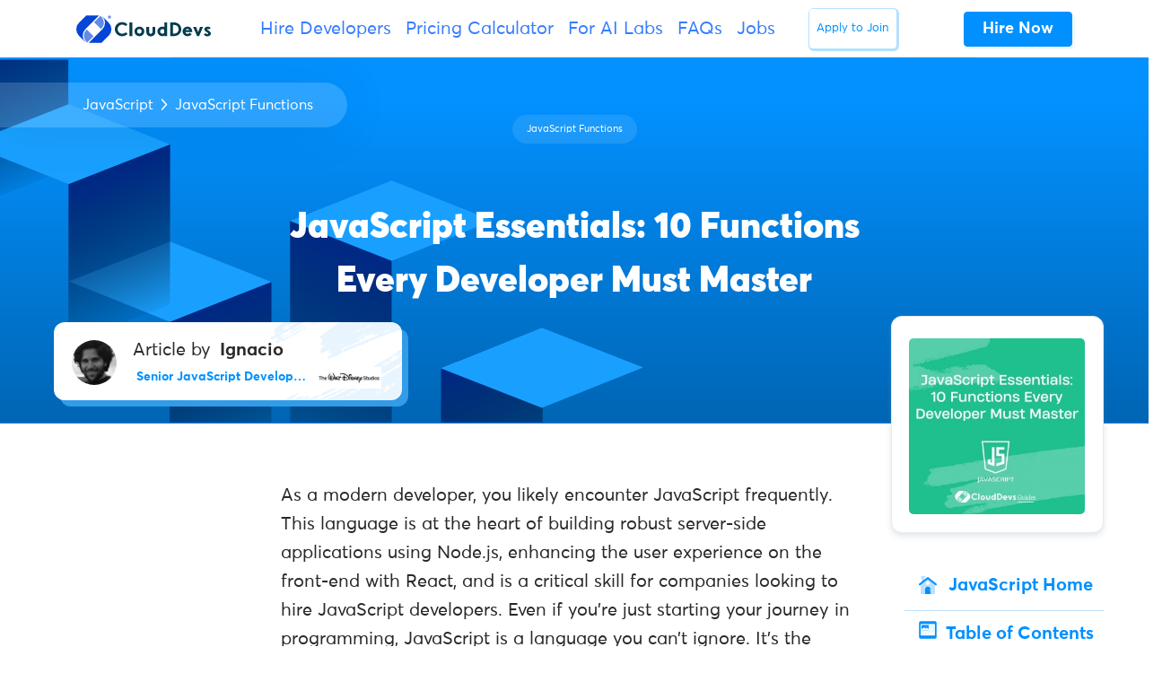

--- FILE ---
content_type: text/html; charset=UTF-8
request_url: https://clouddevs.com/javascript/essentials-functions-for-devs/
body_size: 22174
content:
<!DOCTYPE html>
<html lang="en">
<head>
<meta http-equiv="Content-Security-Policy" content="upgrade-insecure-requests"> 
<link rel="apple-touch-icon" sizes="180x180" href="/apple-touch-icon.png">
<link rel="icon" type="image/png" sizes="32x32" href="/favicon-32x32.png">
<link rel="icon" type="image/png" sizes="16x16" href="/favicon-16x16.png">
<link rel="manifest" href="/site.webmanifest">
<link rel="mask-icon" href="/safari-pinned-tab.svg" color="#335dec">
<meta name="msapplication-TileColor" content="#ffffff">
<meta name="theme-color" content="#ffffff">
<meta charset="UTF-8">
<meta name="viewport" content="width=device-width, initial-scale=1, maximum-scale=2.0">
<link rel="profile" href="https://gmpg.org/xfn/11">
<link rel="pingback" href="https://clouddevs.com/xmlrpc.php">
<meta name="twitter:card" content="summary">
<meta name="twitter:site" content="@clouddevs">
<meta name="twitter:title" content="CloudDevs - The Largest LATAM Developer Hiring Platform">
<meta name="twitter:description" content="Hire CloudDevs' highly vetted, Latin American developers. Hire remote developers from your time-zone, within 24 hours.">
<meta name="twitter:image" content="https://clouddevs.com/wp-content/uploads/2024/03/twitter-card-website-new.png">
<meta name='robots' content='index, follow, max-image-preview:large, max-snippet:-1, max-video-preview:-1'/>
<title>JavaScript Essentials: 10 Functions Every Developer Must Master</title>
<meta name="description" content="Navigate through the essentials of JavaScript with our guide highlighting ten crucial functions. Master these to enhance your web development skills."/>
<link rel="canonical" href="https://clouddevs.com/javascript/essentials-functions-for-devs/"/>
<script type="application/ld+json" class="yoast-schema-graph">{"@context":"https://schema.org","@graph":[{"@type":"WebPage","@id":"https://clouddevs.com/javascript/essentials-functions-for-devs/","url":"https://clouddevs.com/javascript/essentials-functions-for-devs/","name":"JavaScript Essentials: 10 Functions Every Developer Must Master","isPartOf":{"@id":"https://clouddevs.com/#website"},"primaryImageOfPage":{"@id":"https://clouddevs.com/javascript/essentials-functions-for-devs/#primaryimage"},"image":{"@id":"https://clouddevs.com/javascript/essentials-functions-for-devs/#primaryimage"},"thumbnailUrl":"https://clouddevs.com/wp-content/uploads/2023/08/8-7.jpg","datePublished":"2023-09-04T13:09:43+00:00","dateModified":"2023-09-04T13:09:45+00:00","description":"Navigate through the essentials of JavaScript with our guide highlighting ten crucial functions. Master these to enhance your web development skills.","breadcrumb":{"@id":"https://clouddevs.com/javascript/essentials-functions-for-devs/#breadcrumb"},"inLanguage":"en-US","potentialAction":[{"@type":"ReadAction","target":["https://clouddevs.com/javascript/essentials-functions-for-devs/"]}]},{"@type":"ImageObject","inLanguage":"en-US","@id":"https://clouddevs.com/javascript/essentials-functions-for-devs/#primaryimage","url":"https://clouddevs.com/wp-content/uploads/2023/08/8-7.jpg","contentUrl":"https://clouddevs.com/wp-content/uploads/2023/08/8-7.jpg","width":1080,"height":1080,"caption":"JavaScript Essentials: 10 Functions Every Developer Must Master"},{"@type":"BreadcrumbList","@id":"https://clouddevs.com/javascript/essentials-functions-for-devs/#breadcrumb","itemListElement":[{"@type":"ListItem","position":1,"name":"Home","item":"https://clouddevs.com/"},{"@type":"ListItem","position":2,"name":"JavaScript Guides","item":"https://clouddevs.com/javascript/"},{"@type":"ListItem","position":3,"name":"JavaScript Essentials: 10 Functions Every Developer Must Master"}]},{"@type":"WebSite","@id":"https://clouddevs.com/#website","url":"https://clouddevs.com/","name":"CloudDevs","description":"Hire Top LATAM Developers | Vetted and Ready in 24 Hours","publisher":{"@id":"https://clouddevs.com/#organization"},"potentialAction":[{"@type":"SearchAction","target":{"@type":"EntryPoint","urlTemplate":"https://clouddevs.com/?s={search_term_string}"},"query-input":"required name=search_term_string"}],"inLanguage":"en-US"},{"@type":"Organization","@id":"https://clouddevs.com/#organization","name":"CloudDevs","url":"https://clouddevs.com/","logo":{"@type":"ImageObject","inLanguage":"en-US","@id":"https://clouddevs.com/#/schema/logo/image/","url":"https://clouddevs.com/wp-content/uploads/2021/04/logowithnameflatwhite.jpg","contentUrl":"https://clouddevs.com/wp-content/uploads/2021/04/logowithnameflatwhite.jpg","width":600,"height":600,"caption":"CloudDevs"},"image":{"@id":"https://clouddevs.com/#/schema/logo/image/"}}]}</script>
<link rel="alternate" type="application/rss+xml" title="CloudDevs &raquo; Feed" href="https://clouddevs.com/feed/"/>
<link rel='stylesheet' id='wp-block-library-css' href='https://d2i1lec1hyrmti.cloudfront.net/wp-content/cache/wpfc-minified/llk2nxk1/e7hzj.css' type='text/css' media='all'/>
<style id='wp-block-library-theme-inline-css'>.wp-block-audio figcaption{color:#555;font-size:13px;text-align:center}.is-dark-theme .wp-block-audio figcaption{color:hsla(0,0%,100%,.65)}.wp-block-audio{margin:0 0 1em}.wp-block-code{border:1px solid #ccc;border-radius:4px;font-family:Menlo,Consolas,monaco,monospace;padding:.8em 1em}.wp-block-embed figcaption{color:#555;font-size:13px;text-align:center}.is-dark-theme .wp-block-embed figcaption{color:hsla(0,0%,100%,.65)}.wp-block-embed{margin:0 0 1em}.blocks-gallery-caption{color:#555;font-size:13px;text-align:center}.is-dark-theme .blocks-gallery-caption{color:hsla(0,0%,100%,.65)}.wp-block-image figcaption{color:#555;font-size:13px;text-align:center}.is-dark-theme .wp-block-image figcaption{color:hsla(0,0%,100%,.65)}.wp-block-image{margin:0 0 1em}.wp-block-pullquote{border-bottom:4px solid;border-top:4px solid;color:currentColor;margin-bottom:1.75em}.wp-block-pullquote cite,.wp-block-pullquote footer,.wp-block-pullquote__citation{color:currentColor;font-size:.8125em;font-style:normal;text-transform:uppercase}.wp-block-quote{border-left:.25em solid;margin:0 0 1.75em;padding-left:1em}.wp-block-quote cite,.wp-block-quote footer{color:currentColor;font-size:.8125em;font-style:normal;position:relative}.wp-block-quote.has-text-align-right{border-left:none;border-right:.25em solid;padding-left:0;padding-right:1em}.wp-block-quote.has-text-align-center{border:none;padding-left:0}.wp-block-quote.is-large,.wp-block-quote.is-style-large,.wp-block-quote.is-style-plain{border:none}.wp-block-search .wp-block-search__label{font-weight:700}.wp-block-search__button{border:1px solid #ccc;padding:.375em .625em}:where(.wp-block-group.has-background){padding:1.25em 2.375em}.wp-block-separator.has-css-opacity{opacity:.4}.wp-block-separator{border:none;border-bottom:2px solid;margin-left:auto;margin-right:auto}.wp-block-separator.has-alpha-channel-opacity{opacity:1}.wp-block-separator:not(.is-style-wide):not(.is-style-dots){width:100px}.wp-block-separator.has-background:not(.is-style-dots){border-bottom:none;height:1px}.wp-block-separator.has-background:not(.is-style-wide):not(.is-style-dots){height:2px}.wp-block-table{margin:0 0 1em}.wp-block-table td,.wp-block-table th{word-break:normal}.wp-block-table figcaption{color:#555;font-size:13px;text-align:center}.is-dark-theme .wp-block-table figcaption{color:hsla(0,0%,100%,.65)}.wp-block-video figcaption{color:#555;font-size:13px;text-align:center}.is-dark-theme .wp-block-video figcaption{color:hsla(0,0%,100%,.65)}.wp-block-video{margin:0 0 1em}.wp-block-template-part.has-background{margin-bottom:0;margin-top:0;padding:1.25em 2.375em}</style>
<style id='safe-svg-svg-icon-style-inline-css'>.safe-svg-cover{text-align:center}.safe-svg-cover .safe-svg-inside{display:inline-block;max-width:100%}.safe-svg-cover svg{height:100%;max-height:100%;max-width:100%;width:100%}</style>
<link rel='stylesheet' id='mpp_gutenberg-css' href='https://d2i1lec1hyrmti.cloudfront.net/wp-content/cache/wpfc-minified/qa7926sw/e7hzj.css' type='text/css' media='all'/>
<style id='classic-theme-styles-inline-css'>.wp-block-button__link{color:#fff;background-color:#32373c;border-radius:9999px;box-shadow:none;text-decoration:none;padding:calc(.667em + 2px) calc(1.333em + 2px);font-size:1.125em}.wp-block-file__button{background:#32373c;color:#fff;text-decoration:none}</style>
<style id='global-styles-inline-css'>body{--wp--preset--color--black:#000000;--wp--preset--color--cyan-bluish-gray:#abb8c3;--wp--preset--color--white:#fff;--wp--preset--color--pale-pink:#f78da7;--wp--preset--color--vivid-red:#cf2e2e;--wp--preset--color--luminous-vivid-orange:#ff6900;--wp--preset--color--luminous-vivid-amber:#fcb900;--wp--preset--color--light-green-cyan:#7bdcb5;--wp--preset--color--vivid-green-cyan:#00d084;--wp--preset--color--pale-cyan-blue:#8ed1fc;--wp--preset--color--vivid-cyan-blue:#0693e3;--wp--preset--color--vivid-purple:#9b51e0;--wp--preset--color--primary:#377dff;--wp--preset--color--secondary:#77838f;--wp--preset--color--success:#00c9a7;--wp--preset--color--danger:#de4437;--wp--preset--color--warning:#ffc107;--wp--preset--color--info:#00dffc;--wp--preset--color--dark:#1e2022;--wp--preset--color--light:#f8f9fa;--wp--preset--color--indigo:#2d1582;--wp--preset--gradient--vivid-cyan-blue-to-vivid-purple:linear-gradient(135deg,rgba(6,147,227,1) 0%,rgb(155,81,224) 100%);--wp--preset--gradient--light-green-cyan-to-vivid-green-cyan:linear-gradient(135deg,rgb(122,220,180) 0%,rgb(0,208,130) 100%);--wp--preset--gradient--luminous-vivid-amber-to-luminous-vivid-orange:linear-gradient(135deg,rgba(252,185,0,1) 0%,rgba(255,105,0,1) 100%);--wp--preset--gradient--luminous-vivid-orange-to-vivid-red:linear-gradient(135deg,rgba(255,105,0,1) 0%,rgb(207,46,46) 100%);--wp--preset--gradient--very-light-gray-to-cyan-bluish-gray:linear-gradient(135deg,rgb(238,238,238) 0%,rgb(169,184,195) 100%);--wp--preset--gradient--cool-to-warm-spectrum:linear-gradient(135deg,rgb(74,234,220) 0%,rgb(151,120,209) 20%,rgb(207,42,186) 40%,rgb(238,44,130) 60%,rgb(251,105,98) 80%,rgb(254,248,76) 100%);--wp--preset--gradient--blush-light-purple:linear-gradient(135deg,rgb(255,206,236) 0%,rgb(152,150,240) 100%);--wp--preset--gradient--blush-bordeaux:linear-gradient(135deg,rgb(254,205,165) 0%,rgb(254,45,45) 50%,rgb(107,0,62) 100%);--wp--preset--gradient--luminous-dusk:linear-gradient(135deg,rgb(255,203,112) 0%,rgb(199,81,192) 50%,rgb(65,88,208) 100%);--wp--preset--gradient--pale-ocean:linear-gradient(135deg,rgb(255,245,203) 0%,rgb(182,227,212) 50%,rgb(51,167,181) 100%);--wp--preset--gradient--electric-grass:linear-gradient(135deg,rgb(202,248,128) 0%,rgb(113,206,126) 100%);--wp--preset--gradient--midnight:linear-gradient(135deg,rgb(2,3,129) 0%,rgb(40,116,252) 100%);--wp--preset--font-size--small:13px;--wp--preset--font-size--medium:20px;--wp--preset--font-size--large:36px;--wp--preset--font-size--x-large:42px;--wp--preset--spacing--20:0.44rem;--wp--preset--spacing--30:0.67rem;--wp--preset--spacing--40:1rem;--wp--preset--spacing--50:1.5rem;--wp--preset--spacing--60:2.25rem;--wp--preset--spacing--70:3.38rem;--wp--preset--spacing--80:5.06rem;--wp--preset--shadow--natural:6px 6px 9px rgba(0, 0, 0, 0.2);--wp--preset--shadow--deep:12px 12px 50px rgba(0, 0, 0, 0.4);--wp--preset--shadow--sharp:6px 6px 0px rgba(0, 0, 0, 0.2);--wp--preset--shadow--outlined:6px 6px 0px -3px rgba(255, 255, 255, 1), 6px 6px rgba(0, 0, 0, 1);--wp--preset--shadow--crisp:6px 6px 0px rgba(0, 0, 0, 1);}:where(.is-layout-flex){gap:0.5em;}:where(.is-layout-grid){gap:0.5em;}body .is-layout-flow > .alignleft{float:left;margin-inline-start:0;margin-inline-end:2em;}body .is-layout-flow > .alignright{float:right;margin-inline-start:2em;margin-inline-end:0;}body .is-layout-flow > .aligncenter{margin-left:auto !important;margin-right:auto !important;}body .is-layout-constrained > .alignleft{float:left;margin-inline-start:0;margin-inline-end:2em;}body .is-layout-constrained > .alignright{float:right;margin-inline-start:2em;margin-inline-end:0;}body .is-layout-constrained > .aligncenter{margin-left:auto !important;margin-right:auto !important;}body .is-layout-constrained > :where(:not(.alignleft):not(.alignright):not(.alignfull)){max-width:var(--wp--style--global--content-size);margin-left:auto !important;margin-right:auto !important;}body .is-layout-constrained > .alignwide{max-width:var(--wp--style--global--wide-size);}body .is-layout-flex{display:flex;}body .is-layout-flex{flex-wrap:wrap;align-items:center;}body .is-layout-flex > *{margin:0;}body .is-layout-grid{display:grid;}body .is-layout-grid > *{margin:0;}:where(.wp-block-columns.is-layout-flex){gap:2em;}:where(.wp-block-columns.is-layout-grid){gap:2em;}:where(.wp-block-post-template.is-layout-flex){gap:1.25em;}:where(.wp-block-post-template.is-layout-grid){gap:1.25em;}.has-black-color{color:var(--wp--preset--color--black) !important;}.has-cyan-bluish-gray-color{color:var(--wp--preset--color--cyan-bluish-gray) !important;}.has-white-color{color:var(--wp--preset--color--white) !important;}.has-pale-pink-color{color:var(--wp--preset--color--pale-pink) !important;}.has-vivid-red-color{color:var(--wp--preset--color--vivid-red) !important;}.has-luminous-vivid-orange-color{color:var(--wp--preset--color--luminous-vivid-orange) !important;}.has-luminous-vivid-amber-color{color:var(--wp--preset--color--luminous-vivid-amber) !important;}.has-light-green-cyan-color{color:var(--wp--preset--color--light-green-cyan) !important;}.has-vivid-green-cyan-color{color:var(--wp--preset--color--vivid-green-cyan) !important;}.has-pale-cyan-blue-color{color:var(--wp--preset--color--pale-cyan-blue) !important;}.has-vivid-cyan-blue-color{color:var(--wp--preset--color--vivid-cyan-blue) !important;}.has-vivid-purple-color{color:var(--wp--preset--color--vivid-purple) !important;}.has-black-background-color{background-color:var(--wp--preset--color--black) !important;}.has-cyan-bluish-gray-background-color{background-color:var(--wp--preset--color--cyan-bluish-gray) !important;}.has-white-background-color{background-color:var(--wp--preset--color--white) !important;}.has-pale-pink-background-color{background-color:var(--wp--preset--color--pale-pink) !important;}.has-vivid-red-background-color{background-color:var(--wp--preset--color--vivid-red) !important;}.has-luminous-vivid-orange-background-color{background-color:var(--wp--preset--color--luminous-vivid-orange) !important;}.has-luminous-vivid-amber-background-color{background-color:var(--wp--preset--color--luminous-vivid-amber) !important;}.has-light-green-cyan-background-color{background-color:var(--wp--preset--color--light-green-cyan) !important;}.has-vivid-green-cyan-background-color{background-color:var(--wp--preset--color--vivid-green-cyan) !important;}.has-pale-cyan-blue-background-color{background-color:var(--wp--preset--color--pale-cyan-blue) !important;}.has-vivid-cyan-blue-background-color{background-color:var(--wp--preset--color--vivid-cyan-blue) !important;}.has-vivid-purple-background-color{background-color:var(--wp--preset--color--vivid-purple) !important;}.has-black-border-color{border-color:var(--wp--preset--color--black) !important;}.has-cyan-bluish-gray-border-color{border-color:var(--wp--preset--color--cyan-bluish-gray) !important;}.has-white-border-color{border-color:var(--wp--preset--color--white) !important;}.has-pale-pink-border-color{border-color:var(--wp--preset--color--pale-pink) !important;}.has-vivid-red-border-color{border-color:var(--wp--preset--color--vivid-red) !important;}.has-luminous-vivid-orange-border-color{border-color:var(--wp--preset--color--luminous-vivid-orange) !important;}.has-luminous-vivid-amber-border-color{border-color:var(--wp--preset--color--luminous-vivid-amber) !important;}.has-light-green-cyan-border-color{border-color:var(--wp--preset--color--light-green-cyan) !important;}.has-vivid-green-cyan-border-color{border-color:var(--wp--preset--color--vivid-green-cyan) !important;}.has-pale-cyan-blue-border-color{border-color:var(--wp--preset--color--pale-cyan-blue) !important;}.has-vivid-cyan-blue-border-color{border-color:var(--wp--preset--color--vivid-cyan-blue) !important;}.has-vivid-purple-border-color{border-color:var(--wp--preset--color--vivid-purple) !important;}.has-vivid-cyan-blue-to-vivid-purple-gradient-background{background:var(--wp--preset--gradient--vivid-cyan-blue-to-vivid-purple) !important;}.has-light-green-cyan-to-vivid-green-cyan-gradient-background{background:var(--wp--preset--gradient--light-green-cyan-to-vivid-green-cyan) !important;}.has-luminous-vivid-amber-to-luminous-vivid-orange-gradient-background{background:var(--wp--preset--gradient--luminous-vivid-amber-to-luminous-vivid-orange) !important;}.has-luminous-vivid-orange-to-vivid-red-gradient-background{background:var(--wp--preset--gradient--luminous-vivid-orange-to-vivid-red) !important;}.has-very-light-gray-to-cyan-bluish-gray-gradient-background{background:var(--wp--preset--gradient--very-light-gray-to-cyan-bluish-gray) !important;}.has-cool-to-warm-spectrum-gradient-background{background:var(--wp--preset--gradient--cool-to-warm-spectrum) !important;}.has-blush-light-purple-gradient-background{background:var(--wp--preset--gradient--blush-light-purple) !important;}.has-blush-bordeaux-gradient-background{background:var(--wp--preset--gradient--blush-bordeaux) !important;}.has-luminous-dusk-gradient-background{background:var(--wp--preset--gradient--luminous-dusk) !important;}.has-pale-ocean-gradient-background{background:var(--wp--preset--gradient--pale-ocean) !important;}.has-electric-grass-gradient-background{background:var(--wp--preset--gradient--electric-grass) !important;}.has-midnight-gradient-background{background:var(--wp--preset--gradient--midnight) !important;}.has-small-font-size{font-size:var(--wp--preset--font-size--small) !important;}.has-medium-font-size{font-size:var(--wp--preset--font-size--medium) !important;}.has-large-font-size{font-size:var(--wp--preset--font-size--large) !important;}.has-x-large-font-size{font-size:var(--wp--preset--font-size--x-large) !important;}
.wp-block-navigation a:where(:not(.wp-element-button)){color:inherit;}:where(.wp-block-post-template.is-layout-flex){gap:1.25em;}:where(.wp-block-post-template.is-layout-grid){gap:1.25em;}:where(.wp-block-columns.is-layout-flex){gap:2em;}:where(.wp-block-columns.is-layout-grid){gap:2em;}
.wp-block-pullquote{font-size:1.5em;line-height:1.6;}</style>
<style>.page-list .current_page_item > a{font-weight:bold;}
.page-list-ext{clear:both;}
.page-list-ext{*zoom:1;}
.page-list-ext:before, .page-list-ext:after{display:table;line-height:0;content:"";}
.page-list-ext:after{clear:both;}
.page-list-ext .page-list-ext-item{clear:both;margin:10px 0 30px 0;-webkit-column-break-inside:avoid;page-break-inside:avoid;break-inside:avoid;}
.page-list-ext .page-list-ext-image{float:left;display:inline;margin:5px 15px 15px 0;}
.page-list-ext .page-list-ext-title{clear:none;}
.page-list-cols-2, .page-list-cols-3, .page-list-cols-4, .page-list-cols-5{column-gap:30px;}
.page-list-cols-2{column-count:2;}
.page-list-cols-3{column-count:3;}
.page-list-cols-4{column-count:4;}
.page-list-cols-5{column-count:5;}
@media(max-width:767px){ .page-list-cols-2, .page-list-cols-3, .page-list-cols-4, .page-list-cols-5{column-count:1;}
}</style>
<style>.clearfix{zoom:1}.clearfix:after,.clearfix:before{content:"";display:table}.clearfix:after{clear:both}.rp4wp-related-job_listing>ul,ul.job_listings{border-top:1px solid #eee;margin:0;padding:0}.rp4wp-related-job_listing>ul.loading,ul.job_listings.loading{background:url(https://d2i1lec1hyrmti.cloudfront.net/wp-content/plugins/wp-job-manager/assets/dist/images/ajax-loader.ea183bf2.gif) no-repeat center 32px;border-bottom:1px solid #eee;min-height:96px}.rp4wp-related-job_listing>ul li.job_listing,.rp4wp-related-job_listing>ul li.no_job_listings_found,ul.job_listings li.job_listing,ul.job_listings li.no_job_listings_found{border-bottom:1px solid #eee;list-style:none outside;margin:0;padding:0}.rp4wp-related-job_listing>ul li.job_listing.job_position_filled a,.rp4wp-related-job_listing>ul li.no_job_listings_found.job_position_filled a,ul.job_listings li.job_listing.job_position_filled a,ul.job_listings li.no_job_listings_found.job_position_filled a{opacity:.25}.rp4wp-related-job_listing>ul li.job_listing.no_job_listings_found,.rp4wp-related-job_listing>ul li.no_job_listings_found.no_job_listings_found,ul.job_listings li.job_listing.no_job_listings_found,ul.job_listings li.no_job_listings_found.no_job_listings_found{border-bottom:1px solid #eee;padding:1em}.rp4wp-related-job_listing>ul li.job_listing a,.rp4wp-related-job_listing>ul li.no_job_listings_found a,ul.job_listings li.job_listing a,ul.job_listings li.no_job_listings_found a{zoom:1;border:0;display:block;line-height:1.5em;overflow:hidden;padding:1em 1em 1em 2em;position:relative;text-decoration:none}.rp4wp-related-job_listing>ul li.job_listing a:focus,.rp4wp-related-job_listing>ul li.job_listing a:hover,.rp4wp-related-job_listing>ul li.no_job_listings_found a:focus,.rp4wp-related-job_listing>ul li.no_job_listings_found a:hover,ul.job_listings li.job_listing a:focus,ul.job_listings li.job_listing a:hover,ul.job_listings li.no_job_listings_found a:focus,ul.job_listings li.no_job_listings_found a:hover{background-color:#fcfcfc}.rp4wp-related-job_listing>ul li.job_listing a img.company_logo,.rp4wp-related-job_listing>ul li.no_job_listings_found a img.company_logo,ul.job_listings li.job_listing a img.company_logo,ul.job_listings li.no_job_listings_found a img.company_logo{box-shadow:none;float:left;height:42px;left:1em;margin-right:1em;position:absolute;vertical-align:middle;width:42px}.rp4wp-related-job_listing>ul li.job_listing a div.location,.rp4wp-related-job_listing>ul li.job_listing a div.position,.rp4wp-related-job_listing>ul li.job_listing a ul.meta,.rp4wp-related-job_listing>ul li.no_job_listings_found a div.location,.rp4wp-related-job_listing>ul li.no_job_listings_found a div.position,.rp4wp-related-job_listing>ul li.no_job_listings_found a ul.meta,ul.job_listings li.job_listing a div.location,ul.job_listings li.job_listing a div.position,ul.job_listings li.job_listing a ul.meta,ul.job_listings li.no_job_listings_found a div.location,ul.job_listings li.no_job_listings_found a div.position,ul.job_listings li.no_job_listings_found a ul.meta{box-sizing:border-box}.rp4wp-related-job_listing>ul li.job_listing a div.position,.rp4wp-related-job_listing>ul li.no_job_listings_found a div.position,ul.job_listings li.job_listing a div.position,ul.job_listings li.no_job_listings_found a div.position{float:left;line-height:1.5em;padding:0 0 0 42px;width:55%}.rp4wp-related-job_listing>ul li.job_listing a div.position h3,.rp4wp-related-job_listing>ul li.no_job_listings_found a div.position h3,ul.job_listings li.job_listing a div.position h3,ul.job_listings li.no_job_listings_found a div.position h3{font-size:inherit;line-height:inherit;margin:0;padding:0}.rp4wp-related-job_listing>ul li.job_listing a div.position .company,.rp4wp-related-job_listing>ul li.no_job_listings_found a div.position .company,ul.job_listings li.job_listing a div.position .company,ul.job_listings li.no_job_listings_found a div.position .company{color:#999}.rp4wp-related-job_listing>ul li.job_listing a div.position .company .tagline,.rp4wp-related-job_listing>ul li.no_job_listings_found a div.position .company .tagline,ul.job_listings li.job_listing a div.position .company .tagline,ul.job_listings li.no_job_listings_found a div.position .company .tagline{margin-left:.5em}.rp4wp-related-job_listing>ul li.job_listing a div.location,.rp4wp-related-job_listing>ul li.no_job_listings_found a div.location,ul.job_listings li.job_listing a div.location,ul.job_listings li.no_job_listings_found a div.location{color:#999;float:left;line-height:1.5em;padding:0 0 0 1em;text-align:left;width:25%}.rp4wp-related-job_listing>ul li.job_listing a .meta,.rp4wp-related-job_listing>ul li.no_job_listings_found a .meta,ul.job_listings li.job_listing a .meta,ul.job_listings li.no_job_listings_found a .meta{color:#999;float:right;line-height:1.5em;list-style:none outside;margin:0;padding:0 0 0 1em;text-align:right;width:20%}.rp4wp-related-job_listing>ul li.job_listing a .meta li,.rp4wp-related-job_listing>ul li.no_job_listings_found a .meta li,ul.job_listings li.job_listing a .meta li,ul.job_listings li.no_job_listings_found a .meta li{display:block;list-style:none outside;margin:0}.rp4wp-related-job_listing>ul li.job_listing a .meta .job-type,.rp4wp-related-job_listing>ul li.no_job_listings_found a .meta .job-type,ul.job_listings li.job_listing a .meta .job-type,ul.job_listings li.no_job_listings_found a .meta .job-type{font-weight:700}.rp4wp-related-job_listing>ul li.job_listing.job_position_featured a,.rp4wp-related-job_listing>ul li.no_job_listings_found.job_position_featured a,ul.job_listings li.job_listing.job_position_featured a,ul.job_listings li.no_job_listings_found.job_position_featured a{background:#fefee5}.rp4wp-related-job_listing>ul li.job_listing.job_position_featured a:focus,.rp4wp-related-job_listing>ul li.job_listing.job_position_featured a:hover,.rp4wp-related-job_listing>ul li.no_job_listings_found.job_position_featured a:focus,.rp4wp-related-job_listing>ul li.no_job_listings_found.job_position_featured a:hover,ul.job_listings li.job_listing.job_position_featured a:focus,ul.job_listings li.job_listing.job_position_featured a:hover,ul.job_listings li.no_job_listings_found.job_position_featured a:focus,ul.job_listings li.no_job_listings_found.job_position_featured a:hover{background-color:#fefed8}.widget ul.job_listings li.job_listing a{padding:1em 0}.widget ul.job_listings li.job_listing .image{float:left}.widget ul.job_listings li.job_listing .image img{left:0;position:relative}.widget ul.job_listings li.job_listing .content{overflow:hidden}.widget ul.job_listings li.job_listing .position{float:none;padding:0;width:auto}.widget ul.job_listings li.job_listing ul.meta{float:none;margin:0;padding:0;text-align:left;width:auto}.widget ul.job_listings li.job_listing ul.meta li{display:inline;float:none;font-weight:400;margin:0 .5em 0 0;padding:0}.widget ul.job_listings li.job_listing ul.meta li:after{content:"‣";padding:0 0 0 .5em}.widget ul.job_listings li.job_listing ul.meta li:last-child:after{content:""}.job-manager .job-type,.job-types .job-type,.job_listing .job-type{color:#f08d3c}.job-manager .full-time,.job-types .full-time,.job_listing .full-time{color:#90da36}.job-manager .part-time,.job-types .part-time,.job_listing .part-time{color:#f08d3c}.job-manager .temporary,.job-types .temporary,.job_listing .temporary{color:#d93674}.job-manager .freelance,.job-types .freelance,.job_listing .freelance{color:#39c}.job-manager .internship,.job-types .internship,.job_listing .internship{color:#6033cc}@media only screen and (max-width:767px){ul.job_listings li.job_listing a,ul.job_listings li.no_job_listings_found a{padding:1em}ul.job_listings li.job_listing a img.company_logo,ul.job_listings li.no_job_listings_found a img.company_logo{visibility:hidden}ul.job_listings li.job_listing a div.position,ul.job_listings li.no_job_listings_found a div.position{float:left;padding:0;width:60%}ul.job_listings li.job_listing a div.location,ul.job_listings li.no_job_listings_found a div.location{float:right;font-size:.75em;line-height:2em;padding:0 0 0 1em;text-align:right;width:40%}ul.job_listings li.job_listing a .meta,ul.job_listings li.no_job_listings_found a .meta{float:right;font-size:.75em;line-height:2em;width:40%}ul.job_listings li.job_listing a .meta li,ul.job_listings li.no_job_listings_found a .meta li{font-size:1em}}.twenty-eleven ul.job_listings li.job_listing,.twenty-eleven ul.job_listings li.no_job_listings_found{padding:0!important}</style>
<link rel='stylesheet' id='fontawesome-css' href='https://d2i1lec1hyrmti.cloudfront.net/wp-content/cache/wpfc-minified/q7wp4x7o/e7hzj.css' type='text/css' media='all'/>
<link rel='stylesheet' id='front-style-css' href='https://d2i1lec1hyrmti.cloudfront.net/wp-content/cache/wpfc-minified/2xvqco1h/e7hzk.css' type='text/css' media='all'/>
<link rel='stylesheet' id='my-custom-style-css' href='https://d2i1lec1hyrmti.cloudfront.net/wp-content/cache/wpfc-minified/l90yg5bv/e7hzk.css' type='text/css' media='all'/>
<link rel='stylesheet' id='theme-blue-colorsx-css' href='https://d2i1lec1hyrmti.cloudfront.net/wp-content/cache/wpfc-minified/m0v7qewz/e7hzk.css' type='text/css' media='all'/>
<link rel='stylesheet' id='enlighterjs-css' href='https://d2i1lec1hyrmti.cloudfront.net/wp-content/cache/wpfc-minified/8x9o4ll9/e7hzj.css' type='text/css' media='all'/>
<link rel="https://api.w.org/" href="https://clouddevs.com/wp-json/"/><link rel="alternate" type="application/json" href="https://clouddevs.com/wp-json/wp/v2/pages/27719"/><link rel="EditURI" type="application/rsd+xml" title="RSD" href="https://clouddevs.com/xmlrpc.php?rsd"/>
<meta name="generator" content="WordPress 6.4.7"/>
<link rel='shortlink' href='https://clouddevs.com/?p=27719'/>
<link rel="alternate" type="application/json+oembed" href="https://clouddevs.com/wp-json/oembed/1.0/embed?url=https%3A%2F%2Fclouddevs.com%2Fjavascript%2Fessentials-functions-for-devs%2F"/>
<link rel="alternate" type="text/xml+oembed" href="https://clouddevs.com/wp-json/oembed/1.0/embed?url=https%3A%2F%2Fclouddevs.com%2Fjavascript%2Fessentials-functions-for-devs%2F&#038;format=xml"/>
<style id="ez-toc-inline-css">#ez-toc-container{background:#f9f9f9;border:1px solid #aaa;border-radius:4px;-webkit-box-shadow:0 1px 1px rgba(0,0,0,.05);box-shadow:0 1px 1px rgba(0,0,0,.05);display:table;margin-bottom:1em;padding:10px 20px 10px 10px;position:relative;width:auto}div.ez-toc-widget-container{padding:0;position:relative}#ez-toc-container.ez-toc-light-blue{background:#edf6ff}#ez-toc-container.ez-toc-white{background:#fff}#ez-toc-container.ez-toc-black{background:#000}#ez-toc-container.ez-toc-transparent{background:none}div.ez-toc-widget-container ul{display:block}div.ez-toc-widget-container li{border:none;padding:0}div.ez-toc-widget-container ul.ez-toc-list{padding:10px}#ez-toc-container ul ul,.ez-toc div.ez-toc-widget-container ul ul{margin-left:1.5em}#ez-toc-container li,#ez-toc-container ul{padding:0}#ez-toc-container li,#ez-toc-container ul,#ez-toc-container ul li,div.ez-toc-widget-container,div.ez-toc-widget-container li{background:0 0;list-style:none;line-height:1.6;margin:0;overflow:hidden;z-index:1}#ez-toc-container .ez-toc-title{text-align:left;line-height:1.45;margin:0;padding:0}.ez-toc-title-container{display:table;width:100%}.ez-toc-title,.ez-toc-title-toggle{display:inline;text-align:left;vertical-align:middle}.ez-toc-btn,.ez-toc-glyphicon{display:inline-block;font-weight:400}#ez-toc-container.ez-toc-black a,#ez-toc-container.ez-toc-black a:visited,#ez-toc-container.ez-toc-black p.ez-toc-title{color:#fff}#ez-toc-container div.ez-toc-title-container+ul.ez-toc-list{margin-top:1em}.ez-toc-wrap-left{margin:0 auto 1em 0!important}.ez-toc-wrap-left-text{float:left}.ez-toc-wrap-right{margin:0 0 1em auto!important}.ez-toc-wrap-right-text{float:right}#ez-toc-container a{color:#444;box-shadow:none;text-decoration:none;text-shadow:none;display:inline-flex;align-items:stretch;flex-wrap:nowrap}#ez-toc-container a:visited{color:#9f9f9f}#ez-toc-container a:hover{text-decoration:underline}#ez-toc-container a.ez-toc-toggle{display:flex;align-items:center}.ez-toc-widget-container ul.ez-toc-list li::before{content:' ';position:absolute;left:0;right:0;height:30px;line-height:30px;z-index:-1}.ez-toc-widget-container ul.ez-toc-list li.active{background-color:#ededed}.ez-toc-widget-container li.active>a{font-weight:900}.ez-toc-btn{padding:6px 12px;margin-bottom:0;font-size:14px;line-height:1.428571429;text-align:center;white-space:nowrap;vertical-align:middle;cursor:pointer;background-image:none;border:1px solid transparent;border-radius:4px;-webkit-user-select:none;-moz-user-select:none;-ms-user-select:none;-o-user-select:none;user-select:none}.ez-toc-btn:focus{outline:#333 dotted thin;outline:-webkit-focus-ring-color auto 5px;outline-offset:-2px}.ez-toc-btn:focus,.ez-toc-btn:hover{color:#333;text-decoration:none}.ez-toc-btn.active,.ez-toc-btn:active{background-image:none;outline:0;-webkit-box-shadow:inset 0 3px 5px rgba(0,0,0,.125);box-shadow:inset 0 3px 5px rgba(0,0,0,.125)}.ez-toc-btn-default{color:#333;background-color:#fff;-webkit-box-shadow:inset 0 1px 0 rgba(255,255,255,.15),0 1px 1px rgba(0,0,0,.075);box-shadow:inset 0 1px 0 rgba(255,255,255,.15),0 1px 1px rgba(0,0,0,.075);text-shadow:0 1px 0 #fff;background-image:-webkit-gradient(linear,left 0,left 100%,from(#fff),to(#e0e0e0));background-image:-webkit-linear-gradient(top,#fff 0,#e0e0e0 100%);background-image:-moz-linear-gradient(top,#fff 0,#e0e0e0 100%);background-image:linear-gradient(to bottom,#fff 0,#e0e0e0 100%);background-repeat:repeat-x;border-color:#ccc}.ez-toc-btn-default.active,.ez-toc-btn-default:active,.ez-toc-btn-default:focus,.ez-toc-btn-default:hover{color:#333;background-color:#ebebeb;border-color:#adadad}.ez-toc-btn-default.active,.ez-toc-btn-default:active{background-image:none;background-color:#e0e0e0;border-color:#dbdbdb}.ez-toc-btn-sm,.ez-toc-btn-xs{padding:5px 10px;font-size:12px;line-height:1.5;border-radius:3px}.ez-toc-btn-xs{padding:1px 5px}.ez-toc-btn-default:active{-webkit-box-shadow:inset 0 3px 5px rgba(0,0,0,.125);box-shadow:inset 0 3px 5px rgba(0,0,0,.125)}.btn.active,.ez-toc-btn:active{background-image:none}.ez-toc-btn-default:focus,.ez-toc-btn-default:hover{background-color:#e0e0e0;background-position:0 -15px}.ez-toc-pull-right{float:right!important;margin-left:10px}#ez-toc-container label.cssicon,#ez-toc-widget-container label.cssicon{height:30px}.ez-toc-glyphicon{position:relative;top:1px;font-family:'Glyphicons Halflings';-webkit-font-smoothing:antialiased;font-style:normal;line-height:1;-moz-osx-font-smoothing:grayscale}.ez-toc-glyphicon:empty{width:1em}.ez-toc-toggle i.ez-toc-glyphicon,label.cssicon .ez-toc-glyphicon:empty{font-size:16px;margin-left:2px}#ez-toc-container input,.ez-toc-toggle #item{position:absolute;left:-999em}#ez-toc-container input[type=checkbox]:checked+nav,#ez-toc-widget-container input[type=checkbox]:checked+nav{opacity:0;max-height:0;border:none;display:none}#ez-toc-container .ez-toc-js-icon-con,#ez-toc-container label{position:relative;cursor:pointer;display:initial}#ez-toc-container .ez-toc-js-icon-con,#ez-toc-container .ez-toc-toggle label,.ez-toc-cssicon{float:right;position:relative;font-size:16px;padding:0;border:1px solid #999191;border-radius:5px;cursor:pointer;left:10px;width:35px}div#ez-toc-container .ez-toc-title{display:initial}.ez-toc-wrap-center{margin:0 auto 1em!important}#ez-toc-container a.ez-toc-toggle{color:#444;background:inherit;border:inherit}#ez-toc-container .eztoc-toggle-hide-by-default,label.cssiconcheckbox{display:none}.ez-toc-widget-container ul li a{padding-left:10px;display:inline-flex;align-items:stretch;flex-wrap:nowrap}.ez-toc-widget-container ul.ez-toc-list li{height:auto!important}.ez-toc-icon-toggle-span{display:flex;align-items:center;width:35px;height:30px;justify-content:center;direction:ltr}div#ez-toc-container .ez-toc-title{font-size:120%;}div#ez-toc-container .ez-toc-title{font-weight:500;}div#ez-toc-container ul li{font-size:95%;}div#ez-toc-container ul li{font-weight:500;}div#ez-toc-container nav ul ul li{font-size:90%;}div#ez-toc-container{width:100%;}</style><link rel="icon" href="https://d2i1lec1hyrmti.cloudfront.net/wp-content/uploads/2021/04/cropped-favicon196x196-32x32.png" sizes="32x32"/>
<link rel="icon" href="https://d2i1lec1hyrmti.cloudfront.net/wp-content/uploads/2021/04/cropped-favicon196x196-192x192.png" sizes="192x192"/>
<link rel="apple-touch-icon" href="https://d2i1lec1hyrmti.cloudfront.net/wp-content/uploads/2021/04/cropped-favicon196x196-180x180.png"/>
<meta name="msapplication-TileImage" content="https://clouddevs.com/wp-content/uploads/2021/04/cropped-favicon196x196-270x270.png"/>
<style id="wp-custom-css">body{color:var(--dark);font-family:Inter, sans-serif;font-size:20px;line-height:28px;}
.small-text{text-align:left;font-size:18px;line-height:24px;}
h6{margin-top:0;margin-bottom:7px;font-size:18px;font-weight:600;line-height:24px;}
.xx .text-span-11{font-size:20px;font-weight:400;}
.accordion-content p{color:black}
@media screen and (max-width:991px){
.talent-list{display:none;}
}
.custom-callout{background-color:#fef3ee;padding:2rem;border-radius:1rem;margin:2rem 0;font-family:'Poppins', sans-serif;}
.custom-callout.blue{background-color:#F4F0FA;padding:2rem;border-radius:1rem;margin:2rem 0;font-family:'Poppins', sans-serif;}
.custom-callout .callout-title{color:#d93c3c;background-image:linear-gradient(to top, rgba(207, 109, 53, 0.6) 60%, rgba(207, 109, 53, 0.6) 40%);font-family:inherit !important;font-size:21px;line-height:1.2;font-weight:600;display:inline;background-size:100% 0.4em;background-repeat:no-repeat;background-position:left bottom;box-decoration-break:clone;-webkit-box-decoration-break:clone;}
.custom-callout.blue .callout-title{background-image:linear-gradient(to top, rgba(248, 200, 60, 0.6) 60%, rgba(248, 200, 60, 0.6) 40%);color:#7748C2 !important;font-family:inherit !important;font-size:21px;line-height:1.2;font-weight:600;display:inline;background-size:100% 0.4em;background-repeat:no-repeat;background-position:left bottom;box-decoration-break:clone;-webkit-box-decoration-break:clone;}
.custom-callout .callout-title::after{content:'';display:block;height:0.5rem;background-color:#f0a282;width:100%;position:absolute;bottom:-0.2rem;left:0;z-index:-1;}
.custom-callout ul{list-style:none;padding-left:0;margin:0;}
.custom-callout li{font-size:1.5rem;margin-bottom:1.5rem;position:relative;padding-left:2.5rem;font-weight:600;color:#CF3535 !important;}
.custom-callout.blue li{color:#7748C2 !important;}
.custom-callout li::before{content:"";position:absolute;left:0;top:11px;width:15px;height:15px;border-radius:50%;border:4px solid #EE4E34;}
.custom-callout.blue li::before{border-color:#7748C2 !Important;}</style>
<script data-wpfc-render="false">var Wpfcll={s:[],osl:0,scroll:false,i:function(){Wpfcll.ss();window.addEventListener('load',function(){let observer=new MutationObserver(mutationRecords=>{Wpfcll.osl=Wpfcll.s.length;Wpfcll.ss();if(Wpfcll.s.length > Wpfcll.osl){Wpfcll.ls(false);}});observer.observe(document.getElementsByTagName("html")[0],{childList:true,attributes:true,subtree:true,attributeFilter:["src"],attributeOldValue:false,characterDataOldValue:false});Wpfcll.ls(true);});window.addEventListener('scroll',function(){Wpfcll.scroll=true;Wpfcll.ls(false);});window.addEventListener('resize',function(){Wpfcll.scroll=true;Wpfcll.ls(false);});window.addEventListener('click',function(){Wpfcll.scroll=true;Wpfcll.ls(false);});},c:function(e,pageload){var w=document.documentElement.clientHeight || body.clientHeight;var n=0;if(pageload){n=0;}else{n=(w > 800) ? 800:200;n=Wpfcll.scroll ? 800:n;}var er=e.getBoundingClientRect();var t=0;var p=e.parentNode ? e.parentNode:false;if(typeof p.getBoundingClientRect=="undefined"){var pr=false;}else{var pr=p.getBoundingClientRect();}if(er.x==0 && er.y==0){for(var i=0;i < 10;i++){if(p){if(pr.x==0 && pr.y==0){if(p.parentNode){p=p.parentNode;}if(typeof p.getBoundingClientRect=="undefined"){pr=false;}else{pr=p.getBoundingClientRect();}}else{t=pr.top;break;}}};}else{t=er.top;}if(w - t+n > 0){return true;}return false;},r:function(e,pageload){var s=this;var oc,ot;try{oc=e.getAttribute("data-wpfc-original-src");ot=e.getAttribute("data-wpfc-original-srcset");originalsizes=e.getAttribute("data-wpfc-original-sizes");if(s.c(e,pageload)){if(oc || ot){if(e.tagName=="DIV" || e.tagName=="A" || e.tagName=="SPAN"){e.style.backgroundImage="url("+oc+")";e.removeAttribute("data-wpfc-original-src");e.removeAttribute("data-wpfc-original-srcset");e.removeAttribute("onload");}else{if(oc){e.setAttribute('src',oc);}if(ot){e.setAttribute('srcset',ot);}if(originalsizes){e.setAttribute('sizes',originalsizes);}if(e.getAttribute("alt") && e.getAttribute("alt")=="blank"){e.removeAttribute("alt");}e.removeAttribute("data-wpfc-original-src");e.removeAttribute("data-wpfc-original-srcset");e.removeAttribute("data-wpfc-original-sizes");e.removeAttribute("onload");if(e.tagName=="IFRAME"){var y="https://www.youtube.com/embed/";if(navigator.userAgent.match(/\sEdge?\/\d/i)){e.setAttribute('src',e.getAttribute("src").replace(/.+\/templates\/youtube\.html\#/,y));}e.onload=function(){if(typeof window.jQuery !="undefined"){if(jQuery.fn.fitVids){jQuery(e).parent().fitVids({customSelector:"iframe[src]"});}}var s=e.getAttribute("src").match(/templates\/youtube\.html\#(.+)/);if(s){try{var i=e.contentDocument || e.contentWindow;if(i.location.href=="about:blank"){e.setAttribute('src',y+s[1]);}}catch(err){e.setAttribute('src',y+s[1]);}}}}}}else{if(e.tagName=="NOSCRIPT"){if(typeof window.jQuery !="undefined"){if(jQuery(e).attr("data-type")=="wpfc"){e.removeAttribute("data-type");jQuery(e).after(jQuery(e).text());}}}}}}catch(error){console.log(error);console.log("==>",e);}},ss:function(){var i=Array.prototype.slice.call(document.getElementsByTagName("img"));var f=Array.prototype.slice.call(document.getElementsByTagName("iframe"));var d=Array.prototype.slice.call(document.getElementsByTagName("div"));var a=Array.prototype.slice.call(document.getElementsByTagName("a"));var s=Array.prototype.slice.call(document.getElementsByTagName("span"));var n=Array.prototype.slice.call(document.getElementsByTagName("noscript"));this.s=i.concat(f).concat(d).concat(a).concat(s).concat(n);},ls:function(pageload){var s=this;[].forEach.call(s.s,function(e,index){s.r(e,pageload);});}};document.addEventListener('DOMContentLoaded',function(){wpfci();});function wpfci(){Wpfcll.i();}</script>
</head>
<body class="page-template page-template-template-skill-topic page-template-template-skill-topic-php page page-id-27719 page-child parent-pageid-21875 wp-custom-logo wp-embed-responsive front-align-wide wpjm-activated front">
<div id="page" class="hfeed site">
<header id="header" class="u-header u-header--abs-top-md u-header--show-hide-md u-header--bg-transparent u-header-center-aligned-nav u-header--navbar-bg">
<div id="searchPushTop" class="u-search-push-top u-unfold--jquery-slide u-unfold--hidden" style="display: none;"></div><div class="u-header__section bg-primary">
<div id="logoAndNav" class="container" style="padding-top: 10px; padding-bottom: 10px;">
<nav class="navbar js-mega-menu navbar-expand-md u-header__navbar u-header__navbar--no-space hs-menu-initialized hs-menu-horizontal" data-dropdown-trigger="click">
<div class="u-header-center-aligned-nav__col"><a class="navbar-brand u-header__navbar-brand" href="https://clouddevs.com"><img src="https://d2i1lec1hyrmti.cloudfront.net/wp-content/uploads/2021/04/newblue.svg" alt="CloudDevs - Hire Senior LATAM Developers within 24 Hours" style="width:150px;height:31px;"> </a> <button type="button" class="navbar-toggler btn u-hamburger" aria-label="Toggle navigation" data-toggle="collapse" data-target="#navBar"> <span id="hamburgerTrigger" class="u-hamburger__box"> <span class="u-hamburger__inner"></span> </span> </button></div><div id="navBar" class="collapse navbar-collapse u-header__navbar-collapse"> <ul id="menu-header-menu" class="navbar-nav u-header__navbar-nav"><li id="menu-item-15789" class="menu-item menu-item-type-custom menu-item-object-custom menu-item-15789 nav-item u-header__nav-item"><a href="/" class="nav-link w-nav-link">Hire Developers</a></li> <li id="menu-item-10756" class="menu-item menu-item-type-custom menu-item-object-custom menu-item-10756 nav-item u-header__nav-item"><a href="/pricing/" class="nav-link w-nav-link">Pricing Calculator</a></li> <li id="menu-item-73845" class="menu-item menu-item-type-custom menu-item-object-custom menu-item-73845 nav-item u-header__nav-item"><a href="https://clouddevs.com/llm-training/" class="nav-link w-nav-link">For AI Labs</a></li> <li id="menu-item-10757" class="menu-item menu-item-type-custom menu-item-object-custom menu-item-10757 nav-item u-header__nav-item"><a href="https://clouddevs.com/faqs/" class="nav-link w-nav-link">FAQs</a></li> <li id="menu-item-67697" class="menu-item menu-item-type-post_type menu-item-object-page menu-item-67697 nav-item u-header__nav-item"><a href="https://clouddevs.com/jobs/" class="nav-link w-nav-link">Jobs</a></li> <li id="menu-item-13970" class="applytojoin menu-item menu-item-type-custom menu-item-object-custom menu-item-13970 nav-item u-header__nav-item"><a href="https://clouddevs.com/apply-as-developer/" class="nav-link w-nav-link">Apply to Join</a></li> </ul></div><div class="u-header-center-aligned-nav__col u-header-center-aligned-nav__col-last-item">
<a href="/connect/" class="fgb-button btn fgb-button--align-center btn-primary">
<div class="fgb-button--inner">Hire Now</div></a></div></nav></div></div><script type="application/ld+json">{
"@context": "https://schema.org",
"@type": "Organization",
"name": "Hire Latam Developers - CloudDevs",
"alternateName": "CloudDevs",
"url": "https://www.clouddevs.com/",
"logo": "https://www.clouddevs.com/logo.png",
"contactPoint": {
"@type": "ContactPoint",
"telephone": "",
"contactType": "customer service",
"areaServed": ["us", "mx", "co", "ar", "cl", "pe", "uy", "ec", "gt", "do", "sv", "hn", "pa", "bo", "py"],
"availableLanguage": "en"
},
"sameAs": [
"https://www.linkedin.com/company/cloud-devs",
"https://twitter.com/clouddevs",
"https://www.instagram.com/clouddevs"
]
}</script>
</header>
<main id="content" role="main">
<style>@media screen and (min-width:1200px){
.xxcon-mid #ez-toc-container{display:none;}
}
@media screen and (max-width:1200px){
.xxcon-mid{padding-right:30px !important;padding-left:30px !important;}
}
.newtable-leftxx .ez-toc-title::before{display:inline-block;content:url(https://d2i1lec1hyrmti.cloudfront.net/wp-content/themes/clouddev2020/images/topicspage/blog_icon.svg);width:30px;height:30px;margin-top:10px;}
.our_right_v1 .col-sm-12::before{content:url('/wp-content/themes/clouddev2020/images/our__boxes_arrow.svg');display:inline-block;width:15px;height:15px;margin-right:10px;}
.techno_right_box_rp{padding-top:24px;}
.techno_right_box_in_rp{border-radius:12px;border:1px solid #E7EAF3;background:var(--download-nero, #FFF);box-shadow:0px 3px 6px 0px rgba(140, 152, 164, 0.25);padding:29px 16px 26px 16px;}
.techno_right_title_rp{font-size:16px;line-height:140%;font-weight:700;color:#2A2A2A;text-align:center;}
.techno_right_bottom_boxes_rp{padding-top:24px;display:flex;flex-wrap:wrap;}
.techno_right_bottom_box_rp{margin:0 8px 8px 0;width:auto;}
.techno_right_bottom_language_rp{border-radius:42px;background:#F3FBFD;font-size:13px;line-height:140%;font-weight:700;color:#0090FF;text-align:center;padding:6px 10px;display:block;}
@media(min-width:0px) and (max-width:767px){
.techno_right_box_in_rp{padding:25px 15px;}
.techno_right_bottom_boxes_rp{padding-top:20px;}
.techno_right_bottom_box_rp{margin:0 7px 7px 0;}
.techno_right_bottom_language_rp{font-size:11px;line-height:130%;padding:4px 9px;}
}
@media(min-width:768px) and (max-width:991px){
.techno_right_box_in_rp{padding:27px 15px;}
.techno_right_bottom_box_rp{margin:0 7px 7px 0;}
.techno_right_bottom_language_rp{font-size:11px;line-height:120%;padding:4px 9px;}
}
@media(min-width:992px) and (max-width:1250px){
.techno_right_box_in_rp{padding:27px 15px;}
.techno_right_bottom_box_rp{margin:0 7px 7px 0;}
.techno_right_bottom_language_rp{font-size:11px;line-height:120%;padding:4px 9px;}
}
.our_right_in_v1 .col-sm-12{display:flex;align-items:center;padding:15px;border-bottom:1px solid #F9FAFC;background:#FFF;border-radius:8px;padding-left:20px;}
.our_right_in_v1 .col-sm-12 a{color:#2A2A2A !important;overflow:hidden;text-overflow:ellipsis;font-size:16px;font-weight:400;line-height:140%;}
.container_1375{max-width:1375px;margin:auto;}
.table_row.header{padding-right:0 !IMPORTANT;padding-left:1rem !important;margin-right:0px !important;margin-left:15px;}
.topics #ez-toc-container .ez-toc-title{margin:0;font-size:20px !important;line-height:150%;font-weight:700 !important;color:#0090FF !important;text-transform:inherit;}
.shadow-soft{box-shadow:none !important;}
.our_right_v1{display:inline-block;vertical-align:top;position:sticky;top:100px;}
.our_right_in_v1{border-radius:8px;border:1px solid #E7EAF3;background:#FFF;margin-bottom:20px;}
.our_right_title_v1{color:#2A2A2A;font-size:20px;font-weight:800;line-height:140%;padding:25px 17px 10px 17px;}
.our_right_boxes_v1{border-top:1px solid #F9FAFC;}
.our_right_box_v1{}
.our_right_box_v1 a{display:flex;align-items:center;padding:15px;border-bottom:1px solid #F9FAFC;background:#FFF;border-radius:8px;}
.our_right_box_img_v1{width:17px;}
.our_right_box_img_v1 img{width:100%;}
.our_right_box_info_v1{width:calc(100% - 17px);padding-left:8px;}
.our_right_box_info_v1 h2{color:#2A2A2A;overflow:hidden;text-overflow:ellipsis;font-size:16px;font-weight:400;line-height:140%;margin:0;}
.our_right_box_info_v1 p{color:#585858;overflow:hidden;text-overflow:ellipsis;font-size:13px;font-weight:400;line-height:140%;margin:0;}
.our_right_bottom_v1{border-radius:8px;border:1px solid #E7EAF3;background:#FFF;padding:20px;}
.our_right_bottom_boxes_v1{padding-top:40px;}
.our_right_bottom_boxes_v1 ul{display:flex;align-items:center;justify-content:center;padding:0;}
.our_right_bottom_boxes_v1 ul li{width:47px;margin-right:4px;position:relative;list-style:none;text-align:center;}
.our_right_bottom_boxes_v1 ul li:last-child{margin-right:0;}
.our_right_bottom_boxes_v1 ul li a{color:var(--neutral-04, #2A2A2A);text-align:center;font-size:14px;font-weight:400;line-height:150%;margin:0;text-align:center;padding-bottom:10px;display:block;}
.our_right_bottom_boxes_v1 ul li a:after{content:'';position:absolute;width:100%;height:9px;border-radius:18px;background:#939DA7;bottom:0px;left:0;}
.our_right_bottom_boxes_v1 ul li a.active:after{background:#0090FF;}
.our_right_tabs_v1{display:none;}
.our_right_box_button_v1{padding:14px;}
.our_right_box_button_v1 .common_btn_v1{min-width:100%;}
.our_right_bottom_change_rp{}
.our_right_bottom_change_rp.react_right_v1.our_right_v1{max-width:320px;margin:auto;}
.our_right_bottom_change_rp .our_right_in_v1{border-radius:12px;box-shadow:0px 3px 6px 0px rgba(140, 152, 164, 0.25);margin-bottom:30px;}
.our_right_bottom_change_rp .common_btn_v1{padding:14px;border-radius:8px;font-size:16px;font-weight:700;}
.our_right_bottom_change_rp .our_right_bottom_v1{border-radius:12px;background:#F3FBFD;box-shadow:0px 3px 6px 0px rgba(140, 152, 164, 0.25);padding:30px 16px 10px 25px;margin-bottom:30px;border::0}
.our_right_bottom_change_rp .our_right_bottom_boxes_v1{padding-top:60px;}
.our_right_bottom_in_rp{}
.our_right_bottom_title_rp{}
.our_right_bottom_title_rp h2{color:#0090FF;font-feature-settings:'clig'off, 'liga'off;font-size:20px;font-weight:700;line-height:150%;margin:0;}
.our_right_bottom_info_rp{color:#292929;font-feature-settings:'clig'off, 'liga'off;font-size:16px;font-weight:400;line-height:150%;padding-top:16px;}
.get_right_box_rp{border-radius:12px;box-shadow:0px 3px 6px 0px rgba(140, 152, 164, 0.25);padding:22px 24px 33px 24px;}
.get_right_box_img_rp{}
.get_right_box_img_rp img{width:100%;}
.get_right_box_title_rp{padding-top:27px;}
.get_right_box_title_rp h2{color:#FFF;font-feature-settings:'clig'off, 'liga'off;font-size:25px;font-weight:700;line-height:140%;margin:0;}
.get_right_box_btn_rp{padding-top:18px;}
.get_right_box_btn_rp a{width:100%;}
.get_right_box_btn_2_rp a{background:#FFF !important;box-shadow:2px 2px 0px 0px #BCE0FF;border-color:#fff !important;color:#0090FF;}
.get_right_box_btn_2_rp a:hover{box-shadow:3px 3px 0 rgba(0, 144, 255, .25);}
.get_right_box_change_rp{margin-top:24px;padding:36px 19px 32px 22px;}
.get_right_box_change_rp .get_right_box_title_rp{padding-top:18px;}
.get_right_box_change_rp .get_right_box_title_rp h2{color:#0090FF;}
.get_right_box_change_rp .get_right_box_btn_rp{padding-top:23px;}
.get_right_box_change_rp .get_right_box_btn_rp a{color:#F3FBFD;background:#0090FF;box-shadow:none;}
.toptal-alternatives-page #stickyBlockStartPoint{margin-top:-6rem !important;}
.interest_block_rp{padding:130px 0 139px 0;}
.interest_block_in_rp{}
.interest_middle_rp{}
.interest_title_rp{}
.interest_title_rp h2{color:#FFF;text-align:center;font-size:46px;font-weight:500;line-height:130%;margin:0;}
.interest_top_rp{padding-top:50px;display:flex;flex-wrap:wrap;}
.interest_box_rp{width:calc(50% - 17px);margin:0 33px 20px 0;border-radius:8px;background:#FFF;box-shadow:0px 2px 60px 0px rgba(39, 46, 103, 0.38);}
.interest_box_rp:nth-child(2n){margin-right:0;}
.interest_box_rp a{display:flex;height:100%;}
.interest_left_rp{width:196px;position:relative;}
.interest_left_rp img{width:100%;height:100%;object-fit:cover;position:absolute;left:0;top:0;right:0;bottom:0;border-radius:8px 0 0 8px;}
.interest_right_rp{width:calc(100% - 196px);padding:25px 30px 15px 30px;}
.interest_right_top_rp{display:flex;align-items:center;}
.interest_left_details_rp{width:calc(100% - 134px);padding-right:30px;}
.interest_left_details_name_rp{}
.interest_left_details_name_rp h3{color:#2A2A2A;font-size:25px;line-height:140%;margin:0;}
.interest_left_details_name_rp h5{color:#0090FF;font-size:14px;white-space:nowrap;line-height:140%;margin:0;overflow:hidden;text-overflow:ellipsis;max-width:200px;}
.interest_left_details_row_rp{display:flex;align-items:center;padding-top:9px;}
.interest_left_details_icon_rp{width:16px;}
.interest_left_details_icon_rp img{width:100%;}
.interest_left_details_title_rp{width:calc(100% - 16px);padding-left:8px;color:#585858;font-size:13px;line-height:140%;}
.interest_left_details_title_rp span{padding-left:21px;}
.interest_right_logo_rp{width:134px;}
.interest_right_logo_rp img{max-width:100%;}
.interest_right_bottom_rp{padding-top:21px;display:flex;flex-wrap:wrap;}
.interest_right_bottom_box_rp{width:auto;margin:0 10px 8px 0;}
.interest_right_bottom_box_rp:nth-child(4n){margin-right:0;}
.interest_right_bottom_language_name_rp{color:#0090FF;text-align:center;font-size:12px;line-height:140%;border-radius:42px;background:#F3FBFD;padding:4px 7px;}
.interest_btn_rp{padding-top:39px;text-align:center;}
.interest_btn_rp a{color:#0090FF;text-align:center;font-size:20px;font-weight:700;line-height:150%;padding:14px;display:inline-block;min-width:337px;border:1px solid rgba(0, 144, 255, 0.25);border-radius:4px;background:#FFF;box-shadow:3px 3px 0px 0px rgba(52, 170, 255, 0.36);}
.interest_btn_rp img{max-width:100%;padding-left:8px;}
.banner_box_rp{position:absolute;bottom:26px;left:60px;box-shadow:7px 7px 0px 0px #329CE7;border-radius:12px;width:388px;}
.banner_box_rp a{display:flex;align-items:center;padding:15px 23px 12px 20px;}
.banner_box_left_rp{width:50px;}
.banner_box_left_img_rp{}
.banner_box_left_img_rp img{width:100%;border-radius:100px;}
.banner_box_right_rp{width:calc(100% - 50px);padding-left:18px;}
.banner_box_right_title_rp{color:#2A2A2A;font-size:20px;font-weight:400;line-height:160%;}
.banner_box_right_title_rp span{font-weight:700;margin-left:4px;}
.banner_box_grid_rp{display:flex;align-items:center;}
.banner_box_grid_in_rp{display:flex;align-items:center;padding-right:5px;}
.banner_box_grid_img_rp{}
.banner_box_grid_img_rp img{width:100%;}
.banner_box_grid_info_rp{color:#0090FF;font-feature-settings:'clig'off, 'liga'off;font-weight:600;padding-left:4px;font-size:14px;white-space:nowrap;line-height:140%;margin:0;overflow:hidden;text-overflow:ellipsis;max-width:200px;}
.our_right_title_change_v1{color:#0090FF;font-feature-settings:'clig'off, 'liga'off;font-family:AvertaStd-ExtraBold;font-size:20px;font-weight:400;line-height:140%;}
.our_right_img_v1{padding:24px 20px 20px 19px;}
.our_right_img_v1 img{width:100%;border-radius:5px;}
.hire_right_box_rp{}
.hire_right_title_rp{padding-top:58px;color:#2A2A2A;text-align:center;font-feature-settings:'clig'off, 'liga'off;font-size:16px;font-weight:800;line-height:140%;letter-spacing:1.5px;text-transform:uppercase;}
.hire_right_box_in_rp{margin-top:12px;border-radius:12px;border:1px solid #E7EAF3;background:#FFF;box-shadow:0px 3px 6px 0px rgba(140, 152, 164, 0.25);}
.hire_right_img_rp{}
.hire_right_img_rp img{width:100%;border-radius:12px;}
.hire_right_grid_bottom_rp{padding:19px 17px;border-radius:0 0 12px 12px;border-top:none;background:#FFF;}
.hire_right_grid_info_rp{color:#2A2A2A;font-feature-settings:'clig'off, 'liga'off;font-size:25px;font-weight:700;line-height:140%;}
.hire_bottom_grid_in_rp{display:flex;align-items:center;padding-bottom:8px;}
.hire_bottom_grid_img_rp{}
.hire_bottom_grid_img_rp img{max-width:100%;}
.hire_bottom_grid_subtitle_rp{color:#0090FF;font-feature-settings:'clig'off, 'liga'off;font-size:16px;font-weight:600;line-height:150%;}
.hire_bottom_grid_rp{display:flex;align-items:center;justify-content:space-between;padding-top:8px;border-top:1px solid #E7EAF3;}
.hire_bottom_grid_title_rp{color:#2A2A2A;text-align:center;font-feature-settings:'clig'off, 'liga'off;font-size:16px;font-weight:400;line-height:140%;}
.hire_bottom_grid_img_rp{}
.hire_bottom_grid_img_rp img{width:100%;}
.hire_right_box_rp{-webkit-transition:all 0.3s linear;-moz-transition:all 0.3s linear;-o-transition:all 0.3s linear;-ms-transition:all 0.3s linear;transition:all 0.3s linear;}
.hire_right_box_in_rp{-webkit-transition:all 0.3s linear;-moz-transition:all 0.3s linear;-o-transition:all 0.3s linear;-ms-transition:all 0.3s linear;transition:all 0.3s linear;}
.hire_bottom_btn_rp{padding-top:10px;opacity:0;-webkit-transition:all 0.3s linear;-moz-transition:all 0.3s linear;-o-transition:all 0.3s linear;-ms-transition:all 0.3s linear;transition:all 0.3s linear;position:absolute;width:100%;left:0;padding:10px 17px;}
.hire_bottom_btn_rp a{width:100%;padding:14px;border-radius:8px;font-size:16px;font-weight:700;}
.hire_right_box_rp:hover .hire_bottom_btn_rp{opacity:1;}
.hire_right_box_rp:hover .hire_right_box_in_rp{padding-bottom:64px;}
.about_block_rp{padding-top:74px;padding-bottom:50px;}
.about_block_in_rp{}
.about_middle_rp{}
.about_box_rp{border-radius:12px;background:#E7FAFF;padding:30px 39px 36px 26px;display:flex;align-items:center;max-width:975px;margin:auto;}
.about_box_left_rp{width:232px;}
.about_box_left_title_rp{color:#2A2A2A;text-align:center;font-feature-settings:'clig'off, 'liga'off;font-size:16px;font-weight:400;line-height:140%;padding-top:16px;}
.about_box_left_img_rp{}
.about_box_left_img_rp img{width:100%;border-radius:12px;}
.about_box_left_in_img_rp{}
.about_box_left_in_img_rp img{width:100%;}
.about_box_right_rp{width:calc(100% - 232px);padding-left:35px;}
.about_box_right_in_rp{}
.about_box_right_in_rp a{display:flex;align-items:center;border-bottom:1px solid #BCE0FF;;}
.about_box_right_subtitle_rp{color:#2A2A2A;text-align:center;font-feature-settings:'clig'off, 'liga'off;font-size:16px;font-weight:400;line-height:140%;padding-right:8px;}
.about_box_right_title_rp{color:#2A2A2A;text-align:center;font-feature-settings:'clig'off, 'liga'off;font-size:32px;font-weight:800;line-height:140%;letter-spacing:1.5px;padding-right:12px;}
.about_box_right_grid_rp{display:flex;align-items:center;}
.about_box_right_grid_img_rp{}
.about_box_right_grid_img_rp img{width:100%;}
.about_box_right_grid_info_rp{color:#0090FF;font-feature-settings:'clig'off, 'liga'off;font-size:16px;font-weight:600;line-height:150%;padding-left:4px;}
.about_box_right_middle_rp{display:flex;align-items:center;padding-top:18px;}
.about_box_right_middle_country_rp{display:flex;align-items:center;padding-right:20px;}
.about_box_right_middle_country_img_rp{width:16px;}
.about_box_right_middle_country_img_rp img{width:100%;border-radius:45px;}
.about_box_right_middle_country_info_rp{color:#2A2A2A;text-align:center;font-feature-settings:'clig'off, 'liga'off;font-size:13px;font-weight:400;line-height:140%;padding-left:8px;}
.about_box_right_middle_time_rp{display:flex;align-items:center;padding-right:20px;}
.about_box_right_middle_time_img_rp{width:15px;}
.about_box_right_middle_time_img_rp img{width:100%;}
.about_box_right_middle_time_info_rp{color:#2A2A2A;text-align:center;font-feature-settings:'clig'off, 'liga'off;font-size:13px;font-weight:400;line-height:140%;padding-left:8px;}
.about_box_right_member_rp{display:flex;align-items:center;}
.about_box_right_member_img_rp{}
.about_box_right_member_img_rp img{width:100%;}
.about_box_right_member_info_rp{color:#2A2A2A;font-feature-settings:'clig'off, 'liga'off;font-size:13px;font-weight:400;line-height:140%;padding-left:8px;}
.about_box_right_info_rp{padding-top:18px;color:#292929;font-size:19px;font-weight:400;line-height:168.421%;}
.about_box_right_btns_rp{display:flex;align-items:center;padding-top:17px;}
.about_box_right_btn_rp{margin-right:4px;}
.about_box_right_btn_rp a{color:#0090FF;text-align:center;font-feature-settings:'clig'off, 'liga'off;font-size:14px;font-weight:400;line-height:140%;padding:4px 12px;border-radius:42px;border:1px solid #BCE0FF;}
.about_box_right_btn_main_rp{padding-top:36px;}
.about_box_right_btn_main_rp a{width:100%;padding:14px;border-radius:8px;font-size:16px;font-weight:700;}
.breadcrumb_block_cp{padding:8px 23px 9px 77px;position:absolute;top:92px;left:0;border-radius:0px 100px 100px 0px;background:rgba(255, 255, 255, 0.16);box-shadow:0px 2px 60px 0px rgba(0, 0, 0, 0.08);z-index:1;}
.breadcrumb_block_in_cp{}
.breadcrumb_middle_cp{}
.breadcrumb{background:none;border-radius:0;margin:0px;color:#FFF;text-align:center !important;font-size:16px !important;font-weight:400 !important;line-height:24px !important;padding:0;}
.breadcrumb a{color:#fff;text-decoration:none;font-weight:400;font-size:1rem;}
.breadcrumb li:first-child{text-decoration:none;}
.breadcrumb-item+.breadcrumb-item::before{content:'';color:#fff;padding-right:0px;background:url(https://d2i1lec1hyrmti.cloudfront.net/wp-content/themes/clouddev2020/images/topicspage/breadcrumb_right_arrow.svg) no-repeat center center;width:24px;height:100%;position:absolute;left:0;top:0;}
.breadcrumb-item+.breadcrumb-item{padding-left:24px;color:#fff;position:relative;}
.toptal-alternatives-page li{margin-bottom:0;}
.table_main{}
.table_row{border-bottom:1px solid #BCE0FF;}
.table_row:last-child{border-bottom:0;}
.table_row>a{display:flex;align-items:center;padding:13px 0;}
.table_row_icon{width:20px;display:flex;align-items:center;}
.table_row_icon img{width:100%;display:flex;}
.table_info{width:calc(100% - 20px);padding-left:13px;}
.table_info p{margin:0;font-size:20px;line-height:150%;font-weight:700;color:#0090FF;text-transform:inherit;}
.table_row nav{padding:0 0 0 11px;}
@media(min-width:0px) and (max-width:767px){
.interest_block_rp{padding:40px 0;}
.interest_title_rp h2{font-size:22px;}
.interest_top_rp{padding-top:30px;display:block;}
.interest_box_rp{width:100%;margin:0 0 20px 0;}
.interest_left_rp{width:130px;}
.interest_right_rp{width:calc(100% - 130px);padding:10px;}
.interest_right_top_rp{display:block;}
.interest_left_details_rp{width:100%;padding-right:0px;}
.interest_left_details_name_rp h3{font-size:20px;}
.interest_left_details_name_rp h5{font-size:14px;}
.interest_left_details_title_rp span{padding-left:21px;}
.interest_right_logo_rp{padding-top:5px;width:110px;}
.interest_right_bottom_rp{padding-top:10px;}
.interest_right_bottom_box_rp{margin:0 6px 8px 0;}
.interest_right_bottom_language_name_rp{font-size:10px;padding:4px 7px;}
.interest_btn_rp{padding-top:15px;}
.toptal-alternatives-page #stickyBlockStartPoint{margin-top:0rem !important;margin-bottom:0 !important;}
.banner_box_rp{bottom:20px;left:10px;width:340px;}
.banner_box_rp a{display:flex;align-items:center;padding:15px 12px;}
.banner_box_right_rp{width:calc(100% - 50px);padding-left:10px;}
.banner_box_right_title_rp{font-size:18px;}
.banner_box_grid_info_rp{font-size:15px;}
.about_block_rp{padding-top:0px;padding-bottom:30px;}
.about_box_rp{padding:20px 10px;align-items:flex-start;}
.about_box_left_rp{width:100px;}
.about_box_left_title_rp{font-size:15px;}
.about_box_right_rp{width:calc(100% - 100px);padding-left:10px;}
.about_box_right_subtitle_rp{font-size:12px;padding-right:5px;}
.about_box_right_title_rp{font-size:20px;padding-right:5px;letter-spacing:1px;}
.about_box_right_grid_img_rp{width:14px;}
.about_box_right_grid_info_rp{font-size:9px;}
.about_box_right_middle_rp{display:block;padding-top:8px;}
.about_box_right_middle_country_rp{padding-right:0px;}
.about_box_right_middle_time_rp{padding-right:20px;}
.about_box_right_info_rp{padding-top:10px;font-size:13px;}
.about_box_right_btns_rp{padding-top:10px;flex-flow:wrap;}
.about_box_right_btn_rp{margin:0 4px 6px 0;}
.about_box_right_btn_rp a{font-size:13px;padding:4px 8px;}
.about_box_right_btn_main_rp{padding-top:15px;}
.about_box_right_btn_main_rp a{padding:12px;}
.breadcrumb_block_cp{padding:8px 23px 9px 0px;top:10px;}
.breadcrumb{font-size:12px;line-height:20px;}
.breadcrumb-item{font-size:14px !important;line-height:22px !important;}
.breadcrumb-item a{font-size:14px !important;line-height:22px !important;}
}
@media(min-width:768px) and (max-width:991px){
.toptal-alternatives-page #stickyBlockStartPoint{margin-left:auto;margin-right:auto;max-width:500px !important;}
.interest_block_rp{padding:60px 0;}
.interest_title_rp h2{font-size:30px;}
.interest_top_rp{padding-top:50px;}
.interest_box_rp{width:calc(50% - 5px);margin:0 10px 20px 0;}
.interest_left_rp{width:100px;height:235px;}
.interest_right_rp{width:calc(100% - 100px);padding:20px 10px 15px 10px;}
.interest_left_details_rp{width:calc(100% - 80px);padding-right:10px;}
.interest_left_details_name_rp h3{font-size:20px;}
.interest_left_details_name_rp h5{font-size:12px;}
.interest_left_details_icon_rp{width:14px;}
.interest_left_details_title_rp{width:calc(100% - 14px);padding-left:5px;}
.interest_left_details_title_rp span{padding-left:12px;}
.interest_right_logo_rp{width:80px;}
.interest_right_bottom_rp{padding-top:15px;}
.interest_right_bottom_box_rp{margin:0 8px 8px 0;}
.interest_right_bottom_box_rp:nth-child(4n){margin-right:8px;}
.interest_right_bottom_box_rp:nth-child(3n){margin-right:0px;}
.interest_right_bottom_language_name_rp{font-size:10px;padding:4px 4px;}
.banner_box_rp{bottom:20px;left:20px;width:350px;}
.banner_box_rp a{padding:12px;}
.banner_box_right_rp{padding-left:12px;}
.banner_box_right_title_rp{font-size:16px;}
.banner_box_grid_info_rp{font-size:15px;}
.about_block_rp{padding-top:55px;}
.about_box_rp{padding:20px 15px;}
.about_box_left_rp{width:180px;}
.about_box_left_title_rp{font-size:15px;padding-top:12px;}
.about_box_right_rp{width:calc(100% - 180px);padding-left:20px;}
.about_box_right_subtitle_rp{font-size:15px;}
.about_box_right_title_rp{font-size:28px;}
.about_box_right_grid_info_rp{font-size:15px;}
.about_box_right_info_rp{padding-top:14px;font-size:16px;}
.about_box_right_btns_rp{padding-top:15px;}
.about_box_right_btn_rp a{padding:4px 10px;}
.about_box_right_btn_main_rp{padding-top:20px;}
.breadcrumb_block_cp{padding:8px 23px 9px 40px;top:122px;}
.breadcrumb-item{font-size:14px !important;line-height:22px !important;}
.breadcrumb-item a{font-size:14px !important;line-height:22px !important;}
}
@media(min-width:992px) and (max-width:1250px){
.interest_block_rp{padding:80px 0;}
.interest_title_rp h2{font-size:34px;}
.interest_box_rp{width:calc(50% - 17px);margin:0 20px 20px 0;}
.interest_left_rp{width:120px;height:223px;}
.interest_right_rp{width:calc(100% - 120px);padding:25px 15px 15px 15px;}
.interest_left_details_rp{width:calc(100% - 95px);padding-right:20px;}
.interest_left_details_name_rp h3{font-size:22px;}
.interest_left_details_name_rp h5{font-size:14px;}
.interest_left_details_title_rp span{padding-left:20px;}
.interest_right_logo_rp{width:95px;}
.interest_right_bottom_box_rp{margin:0 10px 8px 0;}
.interest_right_bottom_language_name_rp{font-size:10px;padding:4px 4px;}
.banner_box_rp{bottom:26px;left:50px;width:370px;}
.banner_box_rp a{padding:15px;}
.banner_box_left_rp{width:50px;}
.about_block_rp{padding-top:60px;}
.about_box_rp{padding:20px;}
.about_box_right_info_rp{font-size:16px;}
.about_box_right_btn_main_rp{padding-top:25px;}
.breadcrumb_block_cp{padding:8px 23px 9px 77px;top:90px;}
.breadcrumb{font-size:16px;line-height:24px;}
.breadcrumb-item+.breadcrumb-item::before{background:url(https://d2i1lec1hyrmti.cloudfront.net/wp-content/themes/clouddev2020/images/topicspage/breadcrumb_right_arrow.svg) no-repeat top 5px center;width:24px;height:24px;}
}</style>
<div class="toptal-alternatives-page">
<div id="post-14975" class="article__page post-14975 page type-page status-publish hentry">
<div class="article__content article__content--page">
<div class="breadcrumb_block_cp">
<div class="container">
<div class="row">
<div class="col-lg-12 col-md-12 col-sm-12 col-xs-12 breadcrumb_block_in_cp">
<div class="breadcrumb_middle_cp"> <ol class="breadcrumb"> <li class="breadcrumb-item"><a href="https://clouddevs.com/javascript/">JavaScript</a></li> <li class="breadcrumb-item"><a>JavaScript Functions</a></li> </ol></div><div class="clearfix"></div></div></div></div><div class="clearfix"></div></div><div data-wpfc-original-src='https://d2i1lec1hyrmti.cloudfront.net/wp-content/uploads/2023/07/div.bg-primary-1.svg' class="bg-primary bg-img-hero" style="position: relative;!important; background-size: cover !important;" fetchpriority="high">                                    <div class="banner_box_rp d-lg-block d-none d-md-none d-sm-none d-xl-block" style="background: #fff url(https://d2i1lec1hyrmti.cloudfront.net/wp-content/themes/clouddev2020/images/topicspage/banner_bg.svg) no-repeat top right; background-size: auto 100%;">
<a>
<div class="banner_box_left_rp">
<div class="banner_box_left_img_rp"> <img onload="Wpfcll.r(this,true);" src="[data-uri]" data-wpfc-original-src="https://d2i1lec1hyrmti.cloudfront.net/wp-content/uploads/2023/08/ignacio-alessio.jpg" alt="blank"></div></div><div class="banner_box_right_rp">
<div class="banner_box_right_title_rp"> Article by <span>Ignacio</span></div><div class="banner_box_grid_rp">
<div class="banner_box_grid_in_rp">
<div class="banner_box_grid_img_rp"></div><div class="banner_box_grid_info_rp"> Senior JavaScript Developer Ex-The Walt Disney Studios</div></div><div class="banner_box_right_img_rp"> <img onload="Wpfcll.r(this,true);" src="[data-uri]" data-wpfc-original-src="https://d2i1lec1hyrmti.cloudfront.net/wp-content/uploads/2023/08/skill-logo-1-1.jpg" alt="blank"></div></div></div></a></div><div class="container space-2 space-lg-3">
<div class="w-lg-65 text-center mx-lg-auto"> <span class="btn btn-xs btn-soft-white btn-pill mb-3"> JavaScript Functions </span> <p>&nbsp;</p> <h1 class="text-white font-weight-medium mb-0">JavaScript Essentials: 10 Functions Every Developer Must Master</h1></div></div></div><div class="space-2 space-lg-0">
<div class="row" data-summari-content-root="true">
<div id="stickyBlockStartPoint" class="col-lg-2 col-xl-3 mt-lg-n11 mb-7 mb-lg-0" style="max-width: 350px;">
<div class="js-sticky-block card border-0 bg-white shadow-soft" data-parent="#stickyBlockStartPoint" data-sticky-view="lg" data-start-point="#stickyBlockStartPoint" data-end-point="#stickyBlockEndPoint" data-offset-top="24" data-offset-bottom="24"></div></div><div class="col-lg-8 col-xl-6 xxcon-mid space-lg-2">
<div id="post-27719" class="article__page post-27719 page type-page status-publish has-post-thumbnail hentry">
<div class="article__content article__content--page"> <p><span style="font-weight: 400;">As a modern developer, you likely encounter JavaScript frequently. This language is at the heart of building robust server-side applications using Node.js, enhancing the user experience on the front-end with React, and is a critical skill for companies looking to hire JavaScript developers. Even if you&#8217;re just starting your journey in programming, JavaScript is a language you can&#8217;t ignore. It&#8217;s the mainstay of web development and an integral part of the modern web ecosystem.</span></p> <p><img onload="Wpfcll.r(this,true);" src="[data-uri]" fetchpriority="high" decoding="async" class="aligncenter wp-image-27761 size-full" data-wpfc-original-src="https://d2i1lec1hyrmti.cloudfront.net/wp-content/uploads/2023/09/4.jpg" alt="JavaScript Essentials: 10 Functions Every Developer Must Master" width="1920" height="1080" data-wpfc-original-srcset="https://d2i1lec1hyrmti.cloudfront.net/wp-content/uploads/2023/09/4.jpg 1920w, https://d2i1lec1hyrmti.cloudfront.net/wp-content/uploads/2023/09/4-300x169.jpg 300w, https://d2i1lec1hyrmti.cloudfront.net/wp-content/uploads/2023/09/4-1024x576.jpg 1024w, https://d2i1lec1hyrmti.cloudfront.net/wp-content/uploads/2023/09/4-768x432.jpg 768w, https://d2i1lec1hyrmti.cloudfront.net/wp-content/uploads/2023/09/4-1536x864.jpg 1536w, https://d2i1lec1hyrmti.cloudfront.net/wp-content/uploads/2023/09/4-500x280.jpg 500w" data-wpfc-original-sizes="(max-width: 1920px) 100vw, 1920px"/></p> <p><span style="font-weight: 400;">Today, we&#8217;re going to explore some essential JavaScript functions that every developer should be familiar with. These are the skills you&#8217;ll need to develop, whether you&#8217;re a beginner just starting out, a seasoned pro looking to refine your expertise, or a company aiming to hire JavaScript developers who really know their stuff. There&#8217;s always something new to learn or a key skill to revisit in JavaScript, so let&#8217;s get started!</span></p> <h2><strong>1. Array.map()</strong></h2> <p><span style="font-weight: 400;">The </span><b>`map()` </b><span style="font-weight: 400;">function allows you to transform elements in an array by applying a function to each element and producing a new array with the results. This function is vital for transforming data and often used in the React ecosystem for rendering lists.</span></p> <pre class="EnlighterJSRAW" data-enlighter-language="generic">```javascript
const numbers = [1, 2, 3, 4, 5];
const squaredNumbers = numbers.map(num =&gt; num * num);

console.log(squaredNumbers); // [1, 4, 9, 16, 25]
```
</pre> <h2><strong>2. Array.filter()</strong></h2> <p><b>`filter()`</b><span style="font-weight: 400;"> creates a new array with all elements that pass a specified test. It&#8217;s beneficial when you need to selectively operate on elements from an array.</span></p> <pre class="EnlighterJSRAW" data-enlighter-language="generic">```javascript
const numbers = [1, 2, 3, 4, 5];
const evenNumbers = numbers.filter(num =&gt; num % 2 === 0);

console.log(evenNumbers); // [2, 4]
```
</pre> <h2><strong>3. Array.reduce()</strong></h2> <p><b>`reduce()`</b><span style="font-weight: 400;"> is a powerful function that allows you to compute a single value from an array. This function is vital when you need to summarize or transform an entire array into a single value.</span></p> <pre class="EnlighterJSRAW" data-enlighter-language="generic">```javascript
const numbers = [1, 2, 3, 4, 5];
const sum = numbers.reduce((total, num) =&gt; total + num, 0);

console.log(sum); // 15
```
</pre> <h2><strong>4. Array.forEach()</strong></h2> <p><b>`forEach()` </b><span style="font-weight: 400;">method is used to execute a provided function once for each array element. This function is commonly used when you need to do something with each item in an array but don&#8217;t need to create a new array.</span></p> <pre class="EnlighterJSRAW" data-enlighter-language="generic">```javascript
const numbers = [1, 2, 3, 4, 5];
numbers.forEach(num =&gt; console.log(num * 2)); // 2, 4, 6, 8, 10
```
</pre> <h2><strong>5. Object.keys() and Object.values()</strong></h2> <p><span style="font-weight: 400;">These methods are handy for working with objects. </span><b>`Object.keys()` </b><span style="font-weight: 400;">returns an array of a given object&#8217;s keys, while </span><b>`Object.values()` </b><span style="font-weight: 400;">gives an array of its corresponding values.</span></p> <pre class="EnlighterJSRAW" data-enlighter-language="generic">```javascript
const person = {
  name: "Alice",
  age: 25,
  occupation: "Engineer"
};

console.log(Object.keys(person)); // ['name', 'age', 'occupation']
console.log(Object.values(person)); // ['Alice', 25, 'Engineer']
```
</pre> <h2><strong>6. setTimeout() and setInterval()</strong></h2> <p><b>`setTimeout()`</b><span style="font-weight: 400;"> allows you to delay the execution of a function by a specific number of milliseconds, while</span><b> `setInterval()`</b><span style="font-weight: 400;"> will execute a function repeatedly at a set time interval until it&#8217;s stopped.</span></p> <pre class="EnlighterJSRAW" data-enlighter-language="generic">```javascript
setTimeout(() =&gt; {
  console.log("This is delayed by 2 seconds");
}, 2000);

const interval = setInterval(() =&gt; {
  console.log("This repeats every second");
}, 1000);

setTimeout(() =&gt; {
  clearInterval(interval);
  console.log("Stopped the repeating function after 5 seconds");
}, 5000);
```
</pre> <h2><strong>7. Promise and Async/Await</strong></h2> <p><span style="font-weight: 400;">JavaScript is built on an event-driven, non-blocking model which makes asynchronous operations crucial. Promises and async/await help handle asynchronous operations.</span></p> <pre class="EnlighterJSRAW" data-enlighter-language="generic">```javascript
const makePromise = (val, delay) =&gt; new Promise(resolve =&gt;
  setTimeout(() =&gt; resolve(val), delay));

makePromise("Hello after 2 seconds", 2000)
  .then(val =&gt; console.log(val));

// Using async/await
const printValue = async () =&gt; {
  const val = await makePromise("Hello after 2 more seconds", 2000);
  console.log(val);
};

printValue();
```
</pre> <h2><strong>8. encodeURIComponent() and decodeURIComponent()</strong></h2> <p><span style="font-weight: 400;">These are used to encode and decode URI components. They are crucial when working with query parameters, especially when these may include special characters.</span></p> <pre class="EnlighterJSRAW" data-enlighter-language="generic">```javascript
const queryParam = encodeURIComponent('John Doe &amp; Friends');
console.log(queryParam); // John%20Doe%20%26%20Friends

const originalValue = decodeURIComponent(queryParam);
console.log(originalValue); // John Doe &amp; Friends
```
</pre> <h2><strong>9. JSON.stringify() and JSON.parse()</strong></h2> <p><span style="font-weight: 400;">These functions are critical for working with JSON data. </span><b>`JSON.stringify()</b><span style="font-weight: 400;">` converts a JavaScript object into a JSON string, while </span><b>`JSON.parse()` </b><span style="font-weight: 400;">transforms a JSON string into a JavaScript object.</span></p> <pre class="EnlighterJSRAW" data-enlighter-language="generic">```javascript
const person = {
  name: "Alice",
  age: 25,
  occupation: "Engineer"
};

const jsonString = JSON.stringify(person);
console.log(jsonString); // {"name":"Alice","age":25,"occupation":"Engineer"}

const originalObject = JSON.parse(jsonString);
console.log(originalObject); // { name: 'Alice', age: 25, occupation: 'Engineer' }
```
</pre> <h2><strong>10. Function.prototype.bind()</strong></h2> <p><span style="font-weight: 400;">The </span><b>`bind()`</b><span style="font-weight: 400;"> method creates a new function that, when called, has its</span><b> `this` </b><span style="font-weight: 400;">keyword set to the provided value. It&#8217;s especially important in React when you need to preserve context.</span></p> <pre class="EnlighterJSRAW" data-enlighter-language="generic">```javascript
const alice = {
  name: 'Alice',
  greet: function() {
    console.log(`Hello, I'm ${this.name}`);
  }
};

alice.greet(); // Hello, I'm Alice

const greetAlice = alice.greet;
greetAlice(); // Hello, I'm undefined

const bindedGreetAlice = greetAlice.bind(alice);
bindedGreetAlice(); // Hello, I'm Alice
```
</pre> <h2><strong>Conclusion</strong></h2> <p><span style="font-weight: 400;">These functions represent some of the most frequently used JavaScript functions that play a crucial role in everyday programming tasks. Mastering them is a testament to the expertise you&#8217;d want when you hire JavaScript developers, as they&#8217;ll be well-equipped to handle a wide range of coding challenges. Consider this when looking to expand your team: knowledge of these key functions is a clear indicator of a skilled JavaScript developer. Happy coding!</span></p></div></div></div><div class="d-lg-none d-none d-md-none newtable-leftxx d-sm-none col-xl-3 d-xl-block QuestionAndTutorialLeftContainerStyles__StyledColumnContainer-sc-54mito-0 uynzG">
<div class="our_right_v1 react_right_v1 our_right_bottom_change_rp" style="position:static;margin-top: -200px;">
<div class="our_right_in_v1">
<div class="our_right_img_v1"> <a> <img onload="Wpfcll.r(this,true);" src="[data-uri]" data-wpfc-original-src="https://d2i1lec1hyrmti.cloudfront.net/wp-content/uploads/2023/08/8-7-300x300.jpg" alt="blank"> </a></div></div></div><div class="QuestionAndTutorialLeftContainerStyles__StyledStickyContainer-sc-54mito-1 eiqgBn topics">
<div class="table_row header">
<a href="https://clouddevs.com/javascript/">
<div class="table_row_icon"> <img onload="Wpfcll.r(this,true);" src="[data-uri]" data-wpfc-original-src="https://d2i1lec1hyrmti.cloudfront.net/wp-content/themes/clouddev2020/images/topicspage/house_icon.svg" alt="blank"></div><div class="table_info"> <p> JavaScript Home</p></div></a></div><div id="ez-toc-container" class="ez-toc-v2_0_64 counter-hierarchy ez-toc-counter ez-toc-white ez-toc-container-direction">
<div class="ez-toc-title-container"><p class="ez-toc-title">Table of Contents</p></div><nav><ul class='ez-toc-list ez-toc-list-level-1'><li class='ez-toc-page-1 ez-toc-heading-level-2'><a class="ez-toc-link ez-toc-heading-1" href="#1-Arraymap" title="1. Array.map()">1. Array.map()</a></li><li class='ez-toc-page-1 ez-toc-heading-level-2'><a class="ez-toc-link ez-toc-heading-2" href="#2-Arrayfilter" title="2. Array.filter()">2. Array.filter()</a></li><li class='ez-toc-page-1 ez-toc-heading-level-2'><a class="ez-toc-link ez-toc-heading-3" href="#3-Arrayreduce" title="3. Array.reduce()">3. Array.reduce()</a></li><li class='ez-toc-page-1 ez-toc-heading-level-2'><a class="ez-toc-link ez-toc-heading-4" href="#4-ArrayforEach" title="4. Array.forEach()">4. Array.forEach()</a></li><li class='ez-toc-page-1 ez-toc-heading-level-2'><a class="ez-toc-link ez-toc-heading-5" href="#5-Objectkeys-and-Objectvalues" title="5. Object.keys() and Object.values()">5. Object.keys() and Object.values()</a></li><li class='ez-toc-page-1 ez-toc-heading-level-2'><a class="ez-toc-link ez-toc-heading-6" href="#6-setTimeout-and-setInterval" title="6. setTimeout() and setInterval()">6. setTimeout() and setInterval()</a></li><li class='ez-toc-page-1 ez-toc-heading-level-2'><a class="ez-toc-link ez-toc-heading-7" href="#7-Promise-and-AsyncAwait" title="7. Promise and Async/Await">7. Promise and Async/Await</a></li><li class='ez-toc-page-1 ez-toc-heading-level-2'><a class="ez-toc-link ez-toc-heading-8" href="#8-encodeURIComponent-and-decodeURIComponent" title="8. encodeURIComponent() and decodeURIComponent()">8. encodeURIComponent() and decodeURIComponent()</a></li><li class='ez-toc-page-1 ez-toc-heading-level-2'><a class="ez-toc-link ez-toc-heading-9" href="#9-JSONstringify-and-JSONparse" title="9. JSON.stringify() and JSON.parse()">9. JSON.stringify() and JSON.parse()</a></li><li class='ez-toc-page-1 ez-toc-heading-level-2'><a class="ez-toc-link ez-toc-heading-10" href="#10-Functionprototypebind" title="10. Function.prototype.bind()">10. Function.prototype.bind()</a></li><li class='ez-toc-page-1 ez-toc-heading-level-2'><a class="ez-toc-link ez-toc-heading-11" href="#Conclusion" title="Conclusion">Conclusion</a></li></ul></nav></div></div></div></div></div><div class="about_block_rp">
<div class="container">
<div class="row">
<div class="col about_block_in_rp">
<div class="about_middle_rp">
<div class="about_box_rp">
<div class="about_box_left_rp">
<div class="about_box_left_img_rp"> <img onload="Wpfcll.r(this,true);" src="[data-uri]" data-wpfc-original-src="https://d2i1lec1hyrmti.cloudfront.net/wp-content/uploads/2023/08/ignacio-alessio.jpg" alt="blank"></div><div class="about_box_left_title_rp"> Previously at</div><div class="about_box_left_in_img_rp"> <img onload="Wpfcll.r(this,true);" src="[data-uri]" data-wpfc-original-src="https://d2i1lec1hyrmti.cloudfront.net/wp-content/uploads/2023/08/skill-logo-1-1.jpg" alt="blank"></div></div><div class="about_box_right_rp">
<div class="about_box_right_in_rp">
<a>
<div class="about_box_right_subtitle_rp"> About</div><div class="about_box_right_title_rp"> Ignacio</div><div class="about_box_right_grid_rp">
<div class="about_box_right_grid_info_rp"> Senior JavaScript Developer Ex-The Walt Disney Studios</div></div></a></div><div class="about_box_right_middle_rp">
<div class="about_box_right_middle_country_rp">
<div class="about_box_right_middle_country_img_rp"> <img onload="Wpfcll.r(this,true);" src="[data-uri]" data-wpfc-original-src="https://d2i1lec1hyrmti.cloudfront.net/wp-content/uploads/2023/08/argentina.svg" alt="Flag"></div><div class="about_box_right_middle_country_info_rp"> Argentina</div></div><div class="about_box_right_middle_time_rp">
<div class="about_box_right_middle_time_img_rp"> <img onload="Wpfcll.r(this,true);" src="[data-uri]" data-wpfc-original-src="https://d2i1lec1hyrmti.cloudfront.net/wp-content/themes/clouddev2020/images/topicspage/time_img.svg" alt="time icon"></div><div class="about_box_right_middle_time_info_rp"> GMT-3</div></div></div><div class="about_box_right_info_rp"> Experienced JavaScript developer with 13+ years of experience. Specialized in crafting efficient web applications using cutting-edge technologies like React, Node.js, TypeScript, and more.</div><div class="about_box_right_btns_rp">
<div class="about_box_right_btn_rp"> <a>JavaScript</a></div><div class="about_box_right_btn_rp"> <a>React.JS</a></div><div class="about_box_right_btn_rp"> <a>Node.JS</a></div><div class="about_box_right_btn_rp"> <a>Typescript</a></div><div class="about_box_right_btn_rp"> <a>graphQL </a></div></div><div class="about_box_right_btn_main_rp"> <a href="/connect/" class="btn btn-primary transition-3d-hover common_btn_v1"> Hire Ignacio </a></div></div></div></div><div class="clearfix"></div></div></div></div><div class="clearfix"></div></div><div id="graphcomment"></div><div class="container space-1 space-top-md-1 space-top-lg-1">
<h2 class="has-text-align-center h1 font-weight-medium"><span class="ez-toc-section" id="Hire-the-perfect-ReactJS-developer-today"></span>JavaScript Guides<span class="ez-toc-section-end"></span></h2>
<div class="row">
<div class="blog-masonry col-lg-12 mb-12 mb-lg-0 order-lg-2">
<div class="card-sm-columns card-sm-2-count card-lg-3-count">
<article id="post-65678" class="article card border-0 mb-3 post-65678 post type-post status-publish format-standard has-post-thumbnail hentry category-blog-masonry tag-css tag-sass">
<a href="https://clouddevs.com/javascript/memoization-strategies/">
<img onload="Wpfcll.r(this,true);" src="[data-uri]" width="380" height="250" data-wpfc-original-src="https://d2i1lec1hyrmti.cloudfront.net/wp-content/uploads/2024/08/77-3-300x300.jpg" class="img-fluid w-100 rounded wp-post-image" alt="JavaScript Function Memoization Strategies: Performance Trade-offs" data-wpfc-original-sizes="(max-width: 380px) 100vw, 380px">
<div class="card-body p-5"> <small class="article__date d-block mb-1 text-secondary"><time class="article__datetime entry-date published" datetime="2019-06-10T13:30:06+00:00">23rd Aug 2024 </time><time class="article__datetime updated" datetime="2019-09-14T07:40:57+00:00"> </time> </small> <h2 class="article__title h6 mb-0">JavaScript Function Memoization Strategies: Performance Trade-offs</h2></div></a>
</article>
<article id="post-65677" class="article card border-0 mb-3 post-65677 post type-post status-publish format-standard has-post-thumbnail hentry category-blog-masonry tag-css tag-sass">
<a href="https://clouddevs.com/javascript/composition-patterns-for-modular-code/">
<img onload="Wpfcll.r(this,true);" src="[data-uri]" width="380" height="250" data-wpfc-original-src="https://d2i1lec1hyrmti.cloudfront.net/wp-content/uploads/2024/08/76-3-300x300.jpg" class="img-fluid w-100 rounded wp-post-image" alt="JavaScript Function Composition Patterns for Modular Code" data-wpfc-original-sizes="(max-width: 380px) 100vw, 380px">
<div class="card-body p-5"> <small class="article__date d-block mb-1 text-secondary"><time class="article__datetime entry-date published" datetime="2019-06-10T13:30:06+00:00">23rd Aug 2024 </time><time class="article__datetime updated" datetime="2019-09-14T07:40:57+00:00"> </time> </small> <h2 class="article__title h6 mb-0">JavaScript Function Composition Patterns for Modular Code</h2></div></a>
</article>
<article id="post-65676" class="article card border-0 mb-3 post-65676 post type-post status-publish format-standard has-post-thumbnail hentry category-blog-masonry tag-css tag-sass">
<a href="https://clouddevs.com/javascript/data-validation/">
<img onload="Wpfcll.r(this,true);" src="[data-uri]" width="380" height="250" data-wpfc-original-src="https://d2i1lec1hyrmti.cloudfront.net/wp-content/uploads/2024/04/55-300x300.jpg" class="img-fluid w-100 rounded wp-post-image" alt="JavaScript Functions for Data Validation: Ensuring Data Integrity" data-wpfc-original-sizes="(max-width: 380px) 100vw, 380px">
<div class="card-body p-5"> <small class="article__date d-block mb-1 text-secondary"><time class="article__datetime entry-date published" datetime="2019-06-10T13:30:06+00:00">23rd Aug 2024 </time><time class="article__datetime updated" datetime="2019-09-14T07:40:57+00:00"> </time> </small> <h2 class="article__title h6 mb-0">JavaScript Functions for Data Validation: Ensuring Data Integrity</h2></div></a>
</article></div></div></div></div></div><div class="interest_block_rp" style="background:url(https://d2i1lec1hyrmti.cloudfront.net/wp-content/themes/clouddev2020/images/interest_bg.svg) no-repeat bottom center; background-size:cover;">
<div class="container container_1375">
<div class="row">
<div class="col-lg-12 col-md-12 col-sm-12 col-xs-12 interest_block_in_rp">
<div class="interest_middle_rp">
<div class="interest_btn_rp"> <a href="/connect/">Hire a JavaScript Developer<img onload="Wpfcll.r(this,true);" src="[data-uri]" data-wpfc-original-src="https://d2i1lec1hyrmti.cloudfront.net/wp-content/themes/clouddev2020/images/interest_right_btn_arrow.svg" alt="blank"></a></div></div><div class="clearfix"></div></div></div></div><div class="clearfix"></div></div></div></div></main>
<footer class="site-footer site-footer__primary style-v4 gradient-half-primary-v4">
<div class="container">
<div class="mas-static-content footer-static-content">
<div class="fgb-columns-block">
<div class="justify-content-lg-between align-items-md-center space-2 fgb-columns-block__inner row"></div></div><p></p>
<div class="d-none d-lg-block"> <a title="Cloud Devs is a leader in Freelance Platforms on G2" href="https://www.g2.com/products/cloud-devs/reviews?utm_source=rewards-badge" target="_blank" rel="noopener"><img onload="Wpfcll.r(this,true);" src="[data-uri]" class="lazy-loaded" style="width: 125px;" alt="Cloud Devs is a leader in Freelance Platforms on G2" data-wpfc-original-src="https://d2i1lec1hyrmti.cloudfront.net/wp-content/uploads/2022/12/FreelancePlatforms_MomentumLeader_Leader.svg" data-lazy-type="image" data-src="https://d2i1lec1hyrmti.cloudfront.net/wp-content/uploads/2022/12/FreelancePlatforms_MomentumLeader_Leader.svg"><noscript><img style="width: 125px;" alt="Cloud Devs is a leader in Freelance Platforms on G2" src="https://d2i1lec1hyrmti.cloudfront.net/wp-content/uploads/2022/12/FreelancePlatforms_MomentumLeader_Leader.svg"></noscript></a> <a title="Cloud Devs is a leader in Freelance Platforms on G2" href="https://www.g2.com/products/cloud-devs/reviews?utm_source=rewards-badge" target="_blank" rel="noopener"><img onload="Wpfcll.r(this,true);" src="[data-uri]" class="lazy-loaded" style="width: 125px;" alt="Cloud Devs is a leader in Freelance Platforms on G2" data-wpfc-original-src="https://d2i1lec1hyrmti.cloudfront.net/wp-content/uploads/2022/12/FreelancePlatforms_HighPerformer_HighPerformer.svg" data-lazy-type="image" data-src="https://d2i1lec1hyrmti.cloudfront.net/wp-content/uploads/2022/12/FreelancePlatforms_HighPerformer_HighPerformer.svg"><noscript><img style="width: 125px;" alt="Cloud Devs is a leader in Freelance Platforms on G2" src="https://d2i1lec1hyrmti.cloudfront.net/wp-content/uploads/2022/12/FreelancePlatforms_HighPerformer_HighPerformer.svg"></noscript></a> <a title="Cloud Devs is a leader in Small-Business Freelance Platforms on G2" href="https://www.g2.com/products/cloud-devs/reviews?utm_source=rewards-badge" target="_blank" rel="noopener"><img onload="Wpfcll.r(this,true);" src="[data-uri]" class="lazy-loaded" style="width: 125px;" alt="Cloud Devs is a leader in Small-Business Freelance Platforms on G2" data-wpfc-original-src="https://d2i1lec1hyrmti.cloudfront.net/wp-content/uploads/2022/12/FreelancePlatforms_HighPerformer_Small-Business_HighPerformer.svg" data-lazy-type="image" data-src="https://d2i1lec1hyrmti.cloudfront.net/wp-content/uploads/2022/12/FreelancePlatforms_HighPerformer_Small-Business_HighPerformer.svg"><noscript><img style="width: 125px;" alt="Cloud Devs is a leader in Small-Business Freelance Platforms on G2" src="https://d2i1lec1hyrmti.cloudfront.net/wp-content/uploads/2022/12/FreelancePlatforms_HighPerformer_Small-Business_HighPerformer.svg"></noscript></a> <a title="Cloud Devs is a leader in Freelance Platforms on G2" href="https://www.g2.com/products/cloud-devs/reviews?utm_source=rewards-badge" target="_blank" rel="noopener"><img onload="Wpfcll.r(this,true);" src="[data-uri]" class="lazy-loaded" style="width: 125px;" alt="Cloud Devs is a leader in Freelance Platforms on G2" data-wpfc-original-src="https://d2i1lec1hyrmti.cloudfront.net/wp-content/uploads/2022/12/FreelancePlatforms_EasiestToDoBusinessWith_EaseOfDoingBusinessWith.svg" data-lazy-type="image" data-src="https://d2i1lec1hyrmti.cloudfront.net/wp-content/uploads/2022/12/FreelancePlatforms_EasiestToDoBusinessWith_EaseOfDoingBusinessWith.svg"><noscript><img style="width: 125px;" alt="Cloud Devs is a leader in Freelance Platforms on G2" src="https://d2i1lec1hyrmti.cloudfront.net/wp-content/uploads/2022/12/FreelancePlatforms_EasiestToDoBusinessWith_EaseOfDoingBusinessWith.svg"></noscript></a></div></div><hr class="opacity-md my-0">
<div class="row justify-content-md-between space-2">
<div class="col-6 col-sm-4 col-lg-3 order-lg-3 mb-7 mb-lg-0">
<div id="nav_menu-35" class="widget widget_nav_menu mb-4">
<h3 class="h6 widget__title">Guides</h3>
<style>.crisp-client{display:none !important;}</style>                    <div class="menu-footer-dev-menu-container">
<ul id="menu-footer-dev-menu" class="menu">
<li id="menu-item-26068" class="menu-item menu-item-type-custom menu-item-object-custom menu-item-26068"> <div class="menu-item-inner d-flex align-items-center"> <a href="/remote-developers-for-hire/" class="list-group-item list-group-item-action">Remote Developer Hiring Guide</a></div></li>
<li id="menu-item-26069" class="menu-item menu-item-type-custom menu-item-object-custom menu-item-26069"> <div class="menu-item-inner d-flex align-items-center"> <a href="/nearshore/developers/" class="list-group-item list-group-item-action">Why Hire Nearshore Developers</a></div></li>
<li id="menu-item-26070" class="menu-item menu-item-type-custom menu-item-object-custom menu-item-26070"> <div class="menu-item-inner d-flex align-items-center"> <a href="/latin-america/find-the-right-developers/" class="list-group-item list-group-item-action">Find Software Developers in LATAM</a></div></li>
<li id="menu-item-26071" class="menu-item menu-item-type-custom menu-item-object-custom menu-item-26071"> <div class="menu-item-inner d-flex align-items-center"> <a href="/latin-america/process-to-hire-developers/" class="list-group-item list-group-item-action">How to Hire LATAM Developers</a></div></li>
<li id="menu-item-26072" class="menu-item menu-item-type-custom menu-item-object-custom menu-item-26072"> <div class="menu-item-inner d-flex align-items-center"> <a href="/latin-america/the-future-of-software-developers/" class="list-group-item list-group-item-action">Future of LATAM Developers</a></div></li>
<li id="menu-item-26073" class="menu-item menu-item-type-custom menu-item-object-custom menu-item-26073"> <div class="menu-item-inner d-flex align-items-center"> <a href="/latin-america/find-and-hire-developers/" class="list-group-item list-group-item-action">Find & Hire LATAM Developers</a></div></li>
<li id="menu-item-26310" class="menu-item menu-item-type-custom menu-item-object-custom menu-item-26310"> <div class="menu-item-inner d-flex align-items-center"> <a href="/latin-america/reasons-for-hiring-latam-developers/" class="list-group-item list-group-item-action">Reasons to Hire LATAM Developers</a></div></li>
</ul></div></div></div><div class="col-sm-4 col-lg-2 order-lg-4 mb-7 mb-lg-0">
<div id="nav_menu-31" class="widget widget_nav_menu mb-4">
<h3 class="h6 widget__title">Resources</h3>
<div class="menu-footer-menu-container">
<ul id="menu-footer-menu" class="menu">
<li id="menu-item-15587" class="menu-item menu-item-type-custom menu-item-object-custom menu-item-15587"> <div class="menu-item-inner d-flex align-items-center"><a href="https://www.unicorn.dev/" class="list-group-item list-group-item-action">Unicorn Dev</a></div></li>
<li id="menu-item-14853" class="menu-item menu-item-type-custom menu-item-object-custom menu-item-14853"> <div class="menu-item-inner d-flex align-items-center"><a href="https://clouddevs.com/apply-as-developer/" class="list-group-item list-group-item-action">Join Our Pool</a></div></li>
<li id="menu-item-11774" class="menu-item menu-item-type-post_type menu-item-object-page menu-item-11774"> <div class="menu-item-inner d-flex align-items-center"><a href="https://clouddevs.com/connect/" class="list-group-item list-group-item-action">Hire Now</a></div></li>
<li id="menu-item-15296" class="menu-item menu-item-type-custom menu-item-object-custom menu-item-15296"> <div class="menu-item-inner d-flex align-items-center"><a target="_blank" href="https://www.founderstory.io/" class="list-group-item list-group-item-action">Founder Story Pod<small class="fa fa-external-link-alt ml-2"></small></a></div></li> 
<li id="menu-item-11751" class="menu-item menu-item-type-post_type menu-item-object-page menu-item-11751"> <div class="menu-item-inner d-flex align-items-center"><a href="https://clouddevs.com/faqs/" class="list-group-item list-group-item-action">FAQ</a></div></li>
<li id="menu-item-11765" class="menu-item menu-item-type-post_type menu-item-object-page menu-item-11765"> <div class="menu-item-inner d-flex align-items-center"><a href="https://clouddevs.com/terms-conditions/" class="list-group-item list-group-item-action">Terms &amp; Conditions</a></div></li>
<li id="menu-item-11763" class="menu-item menu-item-type-post_type menu-item-object-page menu-item-11763"> <div class="menu-item-inner d-flex align-items-center"><a href="https://clouddevs.com/privacy-policy/" class="list-group-item list-group-item-action">Privacy Policy</a></div></li>
</ul></div></div></div><div class="col-sm-6 col-md-5 col-lg-3 order-lg-5 mb-6 mb-sm-0">
<div id="nav_menu-33" class="widget widget_nav_menu mb-4">
<h3 class="h6 widget__title">Social</h3>
<div class="menu-footer-3-container">
<ul id="menu-footer-3" class="menu">
<li id="menu-item-10784" class="menu-item menu-item-type-custom menu-item-object-custom menu-item-10784"> <div class="menu-item-inner d-flex align-items-center"><a href="https://dribbble.com/clouddevs" class="list-group-item list-group-item-action">Dribbble</a></div></li>
<li id="menu-item-10768" class="menu-item menu-item-type-custom menu-item-object-custom menu-item-10768"> <div class="menu-item-inner d-flex align-items-center"><a href="https://twitter.com/CloudDevs" class="list-group-item list-group-item-action">Twitter</a></div></li>
<li id="menu-item-10769" class="menu-item menu-item-type-custom menu-item-object-custom menu-item-10769"> <div class="menu-item-inner d-flex align-items-center"><a href="https://www.linkedin.com/company/cloud-devs/" class="list-group-item list-group-item-action">Linkedin</a></div></li>
<li id="menu-item-10770" class="menu-item menu-item-type-custom menu-item-object-custom menu-item-10770"> <div class="menu-item-inner d-flex align-items-center"><a href="https://www.instagram.com/clouddevs/" class="list-group-item list-group-item-action">Instagram</a></div></li>
</ul></div></div><div id="nav_menu-37" class="widget widget_nav_menu mb-4">
<h3 class="h6 widget__title">Top pages</h3>
<div class="menu-footer-top-pages-container">
<ul id="menu-footer-top-pages" class="menu">
<li id="menu-item-16203" class="menu-item menu-item-type-custom menu-item-object-custom menu-item-16203"> <div class="menu-item-inner d-flex align-items-center"><a href="/toptal-alternatives/" class="list-group-item list-group-item-action">Toptal Alternatives – CloudDevs</a></div></li>
<li id="menu-item-27878" class="menu-item menu-item-type-custom menu-item-object-custom menu-item-27878"> <div class="menu-item-inner d-flex align-items-center"><a href="https://clouddevs.com/upwork-alternatives/" class="list-group-item list-group-item-action">Upwork Alternatives – CloudDevs</a></div></li>
<li id="menu-item-18642" class="menu-item menu-item-type-custom menu-item-object-custom menu-item-18642"> <div class="menu-item-inner d-flex align-items-center"><a href="/turing-alternatives/" class="list-group-item list-group-item-action">Turing Alternatives – CloudDevs</a></div></li>
<li id="menu-item-18524" class="menu-item menu-item-type-post_type menu-item-object-page menu-item-18524"> <div class="menu-item-inner d-flex align-items-center"><a href="https://clouddevs.com/hire-freelance-developers/" class="list-group-item list-group-item-action">Hire Freelance Developers</a></div></li>
<li id="menu-item-19135" class="menu-item menu-item-type-custom menu-item-object-custom menu-item-19135"> <div class="menu-item-inner d-flex align-items-center"><a href="https://clouddevs.com/latin-america/developer-rates/" class="list-group-item list-group-item-action">LatAm Developer Rates</a></div></li>
<li id="menu-item-19140" class="menu-item menu-item-type-custom menu-item-object-custom menu-item-19140"> <div class="menu-item-inner d-flex align-items-center"><a href="https://clouddevs.com/hiring-nearshore-developers/" class="list-group-item list-group-item-action">Hiring Nearshore Developers</a></div></li>
<li id="menu-item-34003" class="menu-item menu-item-type-custom menu-item-object-custom menu-item-34003"> <div class="menu-item-inner d-flex align-items-center"><a href="https://clouddevs.com/latin-america/developers/" class="list-group-item list-group-item-action">Hiring LATAM developers</a></div></li>
<li id="menu-item-34003" class="menu-item menu-item-type-custom menu-item-object-custom menu-item-34003"> <div class="menu-item-inner d-flex align-items-center"><a href="/best-asynchronous-video-interview-platforms/" class="list-group-item list-group-item-action">Async Interview Platforms</a></div></li>
</ul></div></div></div><div class="col-sm-6 col-md-5 col-lg-3 order-lg-1">
<div class="d-flex align-self-start flex-column h-100">
<a class="mb-3 d-inline-block" href="https://clouddevs.com/" rel="home"><img onload="Wpfcll.r(this,true);" src="[data-uri]" width="472" height="92" data-wpfc-original-src="https://d2i1lec1hyrmti.cloudfront.net/wp-content/uploads/2021/04/CloudDevs_01-white-new-font.svg" class="attachment-150x57 size-150x57" alt="CloudDevs logo footer" ></a>
<div id="nav_menu-35" class="widget widget_nav_menu mb-4">
<div class="menu-footer-dev-menu-container">
<ul id="menu-footer-dev-menu" class="menu">
<li id="menu-item-26314" class="menu-item menu-item-type-custom menu-item-object-custom menu-item-26314"> <div class="menu-item-inner d-flex align-items-center"> <a href="/python/" class="list-group-item list-group-item-action">Hire Python Developers</a></div></li>
<li id="menu-item-26311" class="menu-item menu-item-type-custom menu-item-object-custom menu-item-26311"> <div class="menu-item-inner d-flex align-items-center"> <a href="/latin-america/cost-of-hiring-developers/" class="list-group-item list-group-item-action">Cost of Hiring LATAM Developers</a></div></li>
<li id="menu-item-26312" class="menu-item menu-item-type-custom menu-item-object-custom menu-item-26312"> <div class="menu-item-inner d-flex align-items-center"> <a href="/nearshore/nearshoring-development-teams-in-latin-america/" class="list-group-item list-group-item-action">Scaling with Nearshore Teams</a></div></li>
<li id="menu-item-26313" class="menu-item menu-item-type-custom menu-item-object-custom menu-item-26313"> <div class="menu-item-inner d-flex align-items-center"> <a href="/outsource-developers/" class="list-group-item list-group-item-action">Guide to Outsourcing Developers</a></div></li>
<li id="menu-item-26315" class="menu-item menu-item-type-custom menu-item-object-custom menu-item-26315"> <div class="menu-item-inner d-flex align-items-center"> <a href="/latam-remote-developers/" class="list-group-item list-group-item-action">Why Hire LATAM Developers</a></div></li>
<li id="menu-item-26316" class="menu-item menu-item-type-custom menu-item-object-custom menu-item-26316"> <div class="menu-item-inner d-flex align-items-center"> <a href="/nearshore/nearshoring-development-teams-in-latin-america/" class="list-group-item list-group-item-action">Scaling with LATAM Teams</a></div></li>
<li id="menu-item-26317" class="menu-item menu-item-type-custom menu-item-object-custom menu-item-26317"> <div class="menu-item-inner d-flex align-items-center"> <a href="/latin-america/hire-software-development-team/" class="list-group-item list-group-item-action">Tips for Hiring in Latin America</a></div></li>
</ul></div></div><p class="small text-white-70 mt-lg-auto mb-0">Cloud Devs Inc. 221 W 9th St Ste 425 Wilmington ,DE 19801 USA - 2025</p></div></div></div></div></footer></div><a class="js-go-to u-go-to" href="#" data-position='{"bottom": 15,"right": 15 }' data-type="fixed" data-offset-top="400" data-compensation="#header" data-show-effect="slideInUp" data-hide-effect="slideOutDown">
<span class="fas fa-arrow-up u-go-to__inner"></span>
</a>
<noscript>
<p><img onload="Wpfcll.r(this,true);" src="[data-uri]" alt="Clicky" width="1" height="1" data-wpfc-original-src="//in.getclicky.com/101318278ns.gif"/></p>
</noscript>
<script>
var __semio__params={
graphcommentId: "CloudDevs",
behaviour: {
//  uid: "...", // uniq identifer for the comments thread on your page (ex: your page id)
},
}
function __semio__onload(){
__semio__gc_graphlogin(__semio__params)
}
(function(){
var gc=document.createElement('script'); gc.type='text/javascript'; gc.async=true;
gc.onload=__semio__onload; gc.defer=true; gc.src='https://integration.graphcomment.com/gc_graphlogin.js?' + Date.now();
(document.getElementsByTagName('head')[0]||document.getElementsByTagName('body')[0]).appendChild(gc);
})();</script>
<script>var clicky_site_ids=clicky_site_ids||[];
clicky_site_ids.push(101318278);</script>
<script src="https://d2i1lec1hyrmti.cloudfront.net/wp-content/cache/wpfc-minified/97sx6id5/e7hzj.js" id="jquery-core-js"></script>
<script src="https://d2i1lec1hyrmti.cloudfront.net/wp-content/cache/wpfc-minified/88ejjwl9/e7hzj.js" id="jquery-migrate-js"></script>
<script src="https://d2i1lec1hyrmti.cloudfront.net/wp-content/cache/wpfc-minified/1r618dhc/e7hzj.js" id="svg-injector-js"></script>
<script>(function(){var gs=document.createElement('script');gs.src='https://join.clouddevs.com/pr/js';gs.type='text/javascript';gs.async='true';gs.onload=gs.onreadystatechange=function(){var rs=this.readyState;if(rs&&rs!='complete'&&rs!='loaded') return;try {growsumo._initialize('pk_aa4R9q4tDn7zNMORkHMMQcQztRLH8azB'); if(typeof(growsumoInit)==='function'){growsumoInit();}} catch (e){}};var s=document.getElementsByTagName('script')[0];s.parentNode.insertBefore(gs, s);})();</script>
<script src="https://d2i1lec1hyrmti.cloudfront.net/wp-content/cache/wpfc-minified/8abay7b9/e7hzj.js" id="mpp_gutenberg_tabs-js"></script>
<script src="https://d2i1lec1hyrmti.cloudfront.net/wp-content/cache/wpfc-minified/e4ndqu03/e7hzj.js" id="enlighterjs-js"></script>
<script id="enlighterjs-js-after">!function(e,n){if("undefined"!=typeof EnlighterJS){var o={"selectors":{"block":"pre.EnlighterJSRAW","inline":"code.EnlighterJSRAW"},"options":{"indent":4,"ampersandCleanup":true,"linehover":true,"rawcodeDbclick":false,"textOverflow":"break","linenumbers":true,"theme":"classic","language":"generic","retainCssClasses":false,"collapse":false,"toolbarOuter":"","toolbarTop":"{BTN_RAW}{BTN_COPY}{BTN_WINDOW}{BTN_WEBSITE}","toolbarBottom":""}};(e.EnlighterJSINIT=function(){EnlighterJS.init(o.selectors.block,o.selectors.inline,o.options)})()}else{(n&&(n.error||n.log)||function(){})("Error: EnlighterJS resources not loaded yet!")}}(window,console);</script>
<script defer async src="//static.getclicky.com/js"></script>
</body>
</html><!-- WP Fastest Cache file was created in 0.353 seconds, on January 8, 2026 @ 12:11 am -->

--- FILE ---
content_type: text/javascript
request_url: https://d2i1lec1hyrmti.cloudfront.net/wp-content/cache/wpfc-minified/e4ndqu03/e7hzj.js
body_size: 17631
content:
var EnlighterJS=function(e){"use strict";var u={indent:4,ampersandCleanup:!0,linehover:!0,rawcodeDbclick:!1,textOverflow:"break",collapse:!1,retainCssClasses:!1,cssClasses:"",toolbarOuter:"{BTN_TABS}",toolbarTop:"{BTN_RAW}{BTN_COPY}{BTN_WINDOW}{BTN_WEBSITE}",toolbarBottom:"{BTN_COLLAPSE}",linenumbers:!0,lineoffset:0,highlight:"",layout:"standard",language:"generic",theme:"enlighter",title:""};function n(e,t){if(!(e instanceof t))throw new TypeError("Cannot call a class as a function")}function T(e,t){for(var n=0;n<t.length;n++){var r=t[n];r.enumerable=r.enumerable||!1,r.configurable=!0,"value"in r&&(r.writable=!0),Object.defineProperty(e,function(e){e=function(e,t){if("object"!=typeof e||null===e)return e;var n=e[Symbol.toPrimitive];if(void 0===n)return("string"===t?String:Number)(e);n=n.call(e,t||"default");if("object"!=typeof n)return n;throw new TypeError("@@toPrimitive must return a primitive value.")}(e,"string");return"symbol"==typeof e?e:String(e)}(r.key),r)}}function r(e,t,n){t&&T(e.prototype,t),n&&T(e,n),Object.defineProperty(e,"prototype",{writable:!1})}function i(e,t){if("function"!=typeof t&&null!==t)throw new TypeError("Super expression must either be null or a function");e.prototype=Object.create(t&&t.prototype,{constructor:{value:e,writable:!0,configurable:!0}}),Object.defineProperty(e,"prototype",{writable:!1}),t&&s(e,t)}function a(e){return(a=Object.setPrototypeOf?Object.getPrototypeOf.bind():function(e){return e.__proto__||Object.getPrototypeOf(e)})(e)}function s(e,t){return(s=Object.setPrototypeOf?Object.setPrototypeOf.bind():function(e,t){return e.__proto__=t,e})(e,t)}function R(){if("undefined"==typeof Reflect||!Reflect.construct)return!1;if(Reflect.construct.sham)return!1;if("function"==typeof Proxy)return!0;try{return Boolean.prototype.valueOf.call(Reflect.construct(Boolean,[],function(){})),!0}catch(e){return!1}}function F(e,t,n){return(F=R()?Reflect.construct.bind():function(e,t,n){var r=[null];r.push.apply(r,t);t=new(Function.bind.apply(e,r));return n&&s(t,n.prototype),t}).apply(null,arguments)}function j(e,t){if(t&&("object"==typeof t||"function"==typeof t))return t;if(void 0!==t)throw new TypeError("Derived constructors may only return object or undefined");t=e;if(void 0===t)throw new ReferenceError("this hasn't been initialised - super() hasn't been called");return t}function o(n){var r=R();return function(){var e,t=a(n);return j(this,r?(e=a(this).constructor,Reflect.construct(t,arguments,e)):t.apply(this,arguments))}}function l(){return(l="undefined"!=typeof Reflect&&Reflect.get?Reflect.get.bind():function(e,t,n){var r=function(e,t){for(;!Object.prototype.hasOwnProperty.call(e,t)&&null!==(e=a(e)););return e}(e,t);if(r)return(r=Object.getOwnPropertyDescriptor(r,t)).get?r.get.call(arguments.length<3?e:n):r.value}).apply(this,arguments)}function g(e){return function(e){if(Array.isArray(e))return p(e)}(e)||function(e){if("undefined"!=typeof Symbol&&null!=e[Symbol.iterator]||null!=e["@@iterator"])return Array.from(e)}(e)||z(e)||function(){throw new TypeError("Invalid attempt to spread non-iterable instance.\nIn order to be iterable, non-array objects must have a [Symbol.iterator]() method.")}()}function z(e,t){var n;if(e)return"string"==typeof e?p(e,t):"Map"===(n="Object"===(n=Object.prototype.toString.call(e).slice(8,-1))&&e.constructor?e.constructor.name:n)||"Set"===n?Array.from(e):"Arguments"===n||/^(?:Ui|I)nt(?:8|16|32)(?:Clamped)?Array$/.test(n)?p(e,t):void 0}function p(e,t){(null==t||t>e.length)&&(t=e.length);for(var n=0,r=new Array(t);n<t;n++)r[n]=e[n];return r}var c={sqStrings:{regex:/('(?:[^'\\]|\\.)*')/g,type:"s0"},dqStrings:{regex:/"(?:[^"\\]|\\.)*"/g,type:"s0"},bqStrings:{regex:/`(?:[^`\\]|\\.)*`/g,type:"s0"},char:{regex:/('(\\.|.|\\\w+)')/g,type:"s1"},slashComments:{regex:/(?:^|[^\\])(\/\/.*)$/gm,type:"c0"},poundComments:{regex:/(?:^|[^\\])(#.*)$/gm,type:"c0"},blockComments:{regex:/\/\*[\s\S]*?\*\//g,type:"c1"},docComments:{regex:/\/\*\*[\s\S]*?\*\//g,type:"c2"},heredoc:{regex:/(<<[<-]?\s*?(['"]?)([A-Z0-9_]+)\2\s*\n[\s\S]*?\n\3)/gi,type:"s5"},brackets:{regex:/[[\](){}<>]+/g,type:"g1"},floats:{regex:/[\b\W](-?((?:\d+\.\d+|\.\d+|\d+\.)(?:e[+-]?\d+)?)|\d+(?:e[+-]?\d+))/gi,type:"n0"},complex:{regex:/[\b\W](?:-?(?:(?:\d+\.\d+|\.\d+|\d+\.|\d+)(?:e[+-]?\d+)?)|\d+(?:e[+-]?\d+))[ij]/gi,type:"n5"},int:{regex:/[\b\W](-?\d+)(?!\.)\b/g,type:"n1"},hex:{regex:/[\b\W](-?0x[A-F0-9]+)\b/gi,type:"n2"},bin:{regex:/[\b\W](-?0b[01]+)\b/gi,type:"n3"},octal:{regex:/[\b\W](-?0[0-7]+)(?!\.)\b/g,type:"n4"},prop:{regex:/[\w\])]\.(\w+)\b/g,type:"m3"},fCalls:{regex:/\b([\w]+)\s*\(/gm,type:"m0"},mCalls:{regex:/\.([\w]+)\s*\(/gm,type:"m1"},boolean:{regex:/\b(true|false)\b/gi,type:"e0"},null:{regex:/\b(null)\b/gi,type:"e1"}};function b(e,t,n,r,i){return{text:e,type:t,index:r||0,end:e.length+r,filter:n||null,priority:i||0}}function B(){(console.error||console.log||function(){}).apply(void 0,arguments)}function Z(e,t,n){for(var r=2<arguments.length&&void 0!==n?n:"text",i=[],a=0;a<t.length;a++){var s=t[a];if(!s||!s.type||!s.regex)return;try{var o=function(e,t,n){for(var r,i=[],a=0;null!=(r=t.regex.exec(e));){if(5e4<++a)throw new Error("Infinite tokenizer loop detected; more than 50k tokens - language rule ["+n+"] "+t.regex+" seems to be broken");if(0!=r[0].length){t.regex.lastIndex=r.index+1+r[0].length/3;var s=Array.isArray(t.type)?t.type[0]:t.type,o=(Array.isArray(t.filter)?t.filter[0]:t.filter)||null;if(1<r.length)for(var l,g,u,p=0,c=1;c<r.length;c++)r[c]&&(l=Array.isArray(t.type)&&t.type.length>=c?t.type[c-1]:s,g=Array.isArray(t.filter)&&t.filter.length>=c?t.filter[c-1]:o,u=r[0].indexOf(r[c],p),i.push(b(r[c],l,g,r.index+(p=u),n)));else i.push(b(r[0],s,o,r.index,n))}}return i}(e,s,a),i=i.concat(o)}catch(e){B(e)}}i=i.sort(function(e,t){return e.index==t.index?e.priority<t.priority?-1:1:e.index<t.index?-1:1});for(var l=[],g=0,u=0;u<i.length;u++){if(g<i[u].index&&l.push(b(e.substring(g,i[u].index),r,null,g)),i[u].filter)for(var p=i[u].filter(i[u])||[],c=0;c<p.length;c++)l.push(p[c]);else l.push(i[u]);for(var g=i[u].end,y=!1,f=u+1;f<i.length;f++)if(i[f].index>=g){u=f-1,y=!0;break}if(!1===y)break}return g<e.length&&l.push(b(e.substring(g),r,null,g)),l}var y=function(){function e(){n(this,e),this.rules=[],this.setupLanguage()}return r(e,[{key:"setupLanguage",value:function(){this.rules=[c.sqStrings,c.dqStrings,c.prop,c.slashComments,c.poundComments,c.blockComments,c.brackets,{regex:/\b(true|false|null|nil|if|then|else|for|while|do|class|implements|extends|function|end|void|return|in|of|new|this|try|catch|def|except)\b/gi,type:"k1"},c.mCalls,c.fCalls,c.octal,c.bin,c.hex,c.floats,c.int,{regex:/[\b\s]([$&|~*:;]+)[\b\s]/g,type:"g0"}]}},{key:"analyze",value:function(e){return Z(e,this.rules)}}]),e}(),t=function(){i(t,y);var e=o(t);function t(){return n(this,t),e.apply(this,arguments)}return r(t,[{key:"setupLanguage",value:function(){this.rules=[c.sqStrings,{regex:/\|.*?\|/g,type:"s2"},{regex:/(".*)$/gm,type:"c0"},{regex:/^\s*(\*.*)$/gm,type:"c0"},{regex:/(data):?\s*(\w+)\s*/gi,type:["k2","k7"]},{regex:/(type)\s+(\w+)\s*/gi,type:["k2","k5"]},{regex:/\b(abap_true|abap_false)\b/gi,type:"e0"},{regex:/\b(abap_undefined)\b/gi,type:"e1"},{regex:/\b[A-Z_][A-Za-z0-9_]*\b/g,type:"k0"},c.fCalls,c.int,c.brackets]}}]),t}();function f(e,t,n){for(var r,i=[],a=0;null!=(r=t.exec(e.text));){a<r.index&&i.push(b(e.text.substring(a,r.index),e.type,null,a));for(var s=n(r,e.type)||[],o=0;o<s.length;o++)i.push(s[o]);a=r.index+r[0].length,t.lastIndex=a}return 0==i.length?[e]:(a<e.text.length&&i.push(b(e.text.substring(a),e.type,null,a)),i)}var P=function(){i(t,y);var e=o(t);function t(){return n(this,t),e.apply(this,arguments)}return r(t,[{key:"setupLanguage",value:function(){this.rules=[c.dqStrings,c.poundComments,{regex:/(<)([A-Z:_][A-Z0-9:.-]*)([\s\S]*?)(\/?>)/gi,type:["g1","x1","text","g1"],filter:[null,null,function(e){return f(e,c.dqStrings.regex,function(e){return[b(e[0],"s0")]})},null]},{regex:/(<\/)([A-Z:_][A-Z0-9:.-]*\s*)(>)/gi,type:["g1","x1","g1"]},{regex:/^\s*([A-Z]\w+)\b/gm,type:"k0"},{regex:/%\{\w+\}/g,type:"k7"},{regex:/\b(on|off)\b/gi,type:"e0"},c.int]}}],[{key:"alias",value:function(){return["apacheconf","httpd","htaccess"]}}]),t}(),M=function(){i(t,y);var e=o(t);function t(){return n(this,t),e.apply(this,arguments)}return r(t,[{key:"setupLanguage",value:function(){this.rules=[{regex:/(;.*)$/gm,type:"co0"},{regex:/(\$.*)$/gm,type:"k4"},c.sqStrings,c.dqStrings,{regex:/(^|:)\s*?(\w+)\s+/gm,type:"k0"},{regex:/^\s*?([A-Z?_][A-Z0-9?_]+:)\s*?/gim,type:"k6"},{regex:/@\w+/gi,type:"k9"},{regex:/#\w+/gi,type:"k9"},{regex:/[A-F0-9][A-F0-9$]+?H/gi,type:"n2"},{regex:/\d[\d$]+?D/gi,type:"n1"},{regex:/[01][01$]+?B/gi,type:"n3"},{regex:/[0-7][0-7$]+?(?:Q|O)/gi,type:"nu4"},{regex:/(0x[A-F0-9]+|\$[A-F0-9]+)/gi,type:"n2"},{regex:/(0b[01]+)/g,type:"n3"},{regex:/\b(\d+)/g,type:"n1"},c.fCalls]}}],[{key:"alias",value:function(){return["asm"]}}]),t}(),U=function(){i(t,y);var e=o(t);function t(){return n(this,t),e.apply(this,arguments)}return r(t,[{key:"setupLanguage",value:function(){this.rules=[{regex:/(;.*)$/gm,type:"co0"},c.sqStrings,c.dqStrings,{regex:/^\s*?\.\w+\s+/gm,type:"kw4"},{regex:/\b(r\d{1,2})/gi,type:"kw0"},{regex:/(@[0-9])/gi,type:"k2"},{regex:/^\s*?(\w+:)\s*?/gm,type:"kw6"},{regex:/(^|:)\s*?(\w+)\s+/gm,type:"kw0"},{regex:/(0x[A-F0-9]+|\$[A-F0-9]+)/gi,type:"nu2"},c.bin,c.int,c.fCalls,{regex:/\b[A-Z]{2,}[0-9]?[0-9]?\b/g,type:"kw9"}]}}],[{key:"alias",value:function(){return["avrasm"]}}]),t}(),G=function(){i(t,y);var e=o(t);function t(){return n(this,t),e.apply(this,arguments)}return r(t,[{key:"setupLanguage",value:function(){this.rules=[c.dqStrings,{regex:/(?:^|\b)(REM)(.*)?$/gim,type:["k0","c0"]},{regex:/^(::.*)$/gim,type:"c0"},{regex:/%%\w+/gi,type:"s4"},{regex:/(%[\d*])\b/gi,type:"k9"},{regex:/(%\w+%)/gi,type:"k7"},{regex:/\b(\w+)=/gi,type:["k0","k7"]},{regex:/\s(\/\w)\s/gi,type:"k8"},{regex:/\b(echo)\s+(.*)$/gim,type:["k1","text"]},{regex:/\s*(:[\w_]+)\s*/gi,type:"k6"},{regex:/\b(goto)\s+([\w_]+)\b/gi,type:["k1","k6"]},{regex:/\b(if|else|for|in|do|echo|goto)\b/gi,type:"k1"},{regex:/\b(set)\b/gi,type:"k0"},{regex:/\b(not@equ)\b/gi,type:"k3"},{regex:/\b(on|off)\b/gi,type:"e0"},{regex:/\b(nul)\b/gi,type:"e1"},c.mCalls,c.int]}}],[{key:"alias",value:function(){return["bat","cmd"]}}]),t}(),H=function(){i(t,y);var e=o(t);function t(){return n(this,t),e.apply(this,arguments)}return r(t,[{key:"setupLanguage",value:function(){this.rules=[c.dqStrings,c.char,{regex:/@[\W\w_][\w]+/gm,type:"k11"},c.boolean,c.null,c.prop,{regex:/#.*$/gm,type:"k4"},{regex:/\b(break|case|catch|continue|do|else|for|if|goto|switch|try|throw|while)\b/g,type:"k1"},{regex:/\b(__[A-Z][A-Z0-9_]+__|__cplusplus)\b/g,type:"e3"},{regex:/\b(\w+\d+?_t)\b/g,type:"k5"},{regex:/\b(bool|char|double|float|int|long|short|void)\b/g,type:"k5"},{regex:/\b(enum|struct|typedef|union)\b/g,type:"k2"},{regex:/\b(const|volatile|unsigned|signed|restrict)\b/g,type:"k8"},{regex:/\b(asm|auto|class|auto|default|explicit|export|extern|friend|inline|thread_local|static_assert|nullptr|noexcept|friend|decltype|constexpr|alignof|alignas|virtual|using|typename|typeid|this|template|static|return|register|public|protected|private|operator|namespace|mutable|inline)\b/g,type:"k0"},{regex:/\b(new|delete|cast|const_cast|dynamic_cast|static_cast|reinterpret_cast|sizeof|and|bitand|and_eq|not|not_eq|or|bitor|or_eq|xor|xor_eq|compl)\b/g,type:"k3"},c.mCalls,c.fCalls,c.slashComments,c.blockComments,c.octal,c.bin,c.hex,c.floats,c.brackets]}}],[{key:"alias",value:function(){return["c++","c"]}}]),t}(),V=function(){i(t,y);var e=o(t);function t(){return n(this,t),e.apply(this,arguments)}return r(t,[{key:"setupLanguage",value:function(){this.rules=[{regex:/\$("(?:[^"\\]|\\.)*")/g,type:"s0",filter:function(e){return f(e,/\{.*?}/g,function(e){return[b(e[0],"s3")]})}},c.dqStrings,c.char,c.null,c.boolean,c.prop,{regex:/\b(bool|byte|char|decimal|double|float|int|long|sbyte|short|uint|ulong|ushort|void|string)\b/g,type:"k5"},{regex:/\b(while|try|throw|switch|if|goto|foreach|for|finally|else|do|continue|catch|case|break)\b/g,type:"k1"},{regex:/^((?:using|namespace)\s+)(\w[\w._]+[;{\n])/gm,type:["k0","k10"]},{regex:/\b(enum|struct|var)\b/g,type:"k2"},{regex:/\b(const|in|out)\b/g,type:"k8"},{regex:/\b(using|volatile|virtual|using|unsafe|unchecked|static|stackalloc|sealed|return|ref|readonly|public|protected|private|params|override|operator|object|namespace|lock|is|internal|interface|implicit|fixed|extern|explicit|event|delegate|default|class|checked|base|as|abstract)\b/g,type:"k0"},{regex:/\b(add|alias|ascending|async|await|by|descending|dynamic|equals|from|get|global|group|into|join|let|nameof|on|orderby|partial|remove|select|set|unmanaged|value|var|when|where|yield)\b/g,type:"k0"},{regex:/\b(this)\b/g,type:"k9"},{regex:/\b(new|sizeof|typeof)\b/g,type:"k3"},c.fCalls,c.mCalls,c.slashComments,c.blockComments,c.docComments,c.int,c.floats,c.bin,c.hex,c.octal,c.brackets]}}],[{key:"alias",value:function(){return["c#"]}}]),t}(),d={pseudoElements:{regex:/[\w\])](::?[\w-]+)\b/g,type:"x15"},idSelector:{regex:/(#[\w-]+)/g,type:"x10"},classSelector:{regex:/(\.[\w-]+)/g,type:"x11"},elementSelector:{regex:/\b([\w-]+)/g,type:"x16"}},h=function(){i(t,y);var e=o(t);function t(){return n(this,t),e.apply(this,arguments)}return r(t,[{key:"setupLanguage",value:function(){var t=[d.pseudoElements,d.idSelector,d.classSelector,d.elementSelector,c.dqStrings,c.sqStrings];this.rules=[{regex:/(?:^|}|\*\/|;|{)\s*([^{};/]+?)\s*{/g,type:"text",filter:function(e){return Z(e.text,t)}},c.dqStrings,c.sqStrings,{regex:/\W@(charset|import|namespace|page|font-face|keyframes|viewport|document|supports)\b/gi,type:"k4"},{regex:/(url\s*)(\(.*?\))/gi,type:["m0","s0"]},{regex:/(#[a-z0-9]+)\W/gi,type:"x14"},{regex:/(-?\.?\d+[.\d]*(%|[a-z]{2,4})?)/gim,type:"x13"},{regex:/([\w-]+)\s*:/g,type:"x12"},c.blockComments,c.brackets]}}],[{key:"alias",value:function(){return["styles"]}}]),t}(),J=function(){i(t,y);var e=o(t);function t(){return n(this,t),e.apply(this,arguments)}return r(t,[{key:"setupLanguage",value:function(){this.rules=[{regex:/^("""[\s\S]*?"""|'''[\s\S]*?''')/gm,type:"c9"},{regex:/("""[\s\S]*?"""|'''[\s\S]*?''')/g,type:"s5"},c.dqStrings,c.sqStrings,{regex:/\b(__[a-z]+__)\b/g,type:"e3"},{regex:/[^;]\s*(from\s+)([\w.]+)(\s+import)/gi,type:["k0","k10","k0"]},{regex:/\b(raise|while|try|if|for|finally|else|elif|continue|break)\b/g,type:"k1"},{regex:/\b(yield|with|return|pass|lambda|is|in|import|global|from|except|def|class|assert|as|async|await)\b/g,type:"k0"},{regex:/\b(and|or|not|del)\b/g,type:"k3"},{regex:/\b(True|False)\b/g,type:"e0"},{regex:/\b(None)\b/g,type:"e1"},c.mCalls,c.fCalls,c.poundComments,c.int,c.hex,c.floats,c.octal,c.brackets]}}],[{key:"alias",value:function(){return["py"]}}]),t}(),Y=function(){i(t,J);var e=o(t);function t(){return n(this,t),e.apply(this,arguments)}return r(t,[{key:"setupLanguage",value:function(){l(a(t.prototype),"setupLanguage",this).call(this);this.rules=[{regex:/\b(bool|char|double|float|int|long|short|void)\b/g,type:"k5"},{regex:/\b(enum|struct|typedef|union|object)\b/g,type:"k2"},{regex:/\b(const|volatile|unsigned|signed|restrict)\b/g,type:"k8"},{regex:/\b(readonly|extern|namespace|public|privat|include|cimport|pyximport|cythonize|cdef|cpdef|ctypedef|property|IF|ELIF|ELSE|DEF)\b/g,type:"k0"}].concat(this.rules)}}],[{key:"alias",value:function(){return[]}}]),t}(),X=function(){i(t,y);var e=o(t);function t(){return n(this,t),e.apply(this,arguments)}return r(t,[{key:"setupLanguage",value:function(){this.rules=[c.poundComments,c.brackets,{regex:/\[(\w+)\]/gm,type:"k9"},{regex:/\{([\w_-]+)\s*(?::\s*(.*?))?}/gm,type:["k7","s0"]}]}}]),t}(),K=function(){i(t,y);var e=o(t);function t(){return n(this,t),e.apply(this,arguments)}return r(t,[{key:"setupLanguage",value:function(){function e(e){return f(e,/\\(x[A-F0-9]{2}|u[A-F0-9]{4}|.)/gi,function(e){return[b(e[0],"s4")]})}this.rules=[{regex:/@[\W\w_][\w]+/gm,type:"k11"},{regex:c.sqStrings.regex,type:"s0",filter:e},{regex:c.dqStrings.regex,type:"s0",filter:e},{regex:/`(?:[^`\\]|\\.)*`/g,type:"s2",filter:function(e){return f(e,/\$\{.*?}/g,function(e){return[b(e[0],"s3")]})}},c.boolean,c.null,c.prop,{regex:/\b(var|dynamic|enum|const)\b/g,type:"k2"},{regex:/\b(bool|int|num|double|String|Number|Map|List|Set|Symbol|Boolean|void|Object)\b/g,type:"k5"},{regex:/\b(break|case|catch|continue|do|else|finally|for|if|switch|try|while|throw|rethrow)\b/g,type:"k1"},{regex:/\b(abstract|as|assert|async|await|class|covariant|default|deferred|export|extends|extension|external|factory|false|final|from|Function|get|hide|implements|import|in|inferface|is|late|library|mixin|null|on|operator|part|required|return|set|show|static|sync|true|typedef|with|yield)\b/g,type:"k0"},{regex:/\b(this|super)\b/g,type:"k9"},{regex:/\W(=>)\W/g,type:"k3"},{regex:/\.{3}/g,type:"k3"},c.slashComments,c.blockComments,c.docComments,{regex:/(?:^|[^\\])(\/\/\/.*)$/gm,type:"c1"},c.mCalls,c.fCalls,c.octal,c.bin,c.hex,c.floats,c.int,c.brackets]}}]),t}(),Q=function(){i(t,y);var e=o(t);function t(){return n(this,t),e.apply(this,arguments)}return r(t,[{key:"setupLanguage",value:function(){this.rules=[{regex:/^([+-]{3}.*)$/gm,type:"c0"},{regex:/^(@@.*@@\s*)/gm,type:"t2"},{regex:/^(\+.*)/gm,type:"t5"},{regex:/^(-.*)/gm,type:"t6"}]}}]),t}(),ee=function(){i(t,y);var e=o(t);function t(){return n(this,t),e.apply(this,arguments)}return r(t,[{key:"setupLanguage",value:function(){this.rules=[c.dqStrings,{regex:/\$\{\w+\}/gi,type:"k7"},{regex:/ARG\s+(\w+)(?:(=)(.*?)$)?/gim,type:["k7","k3","s0"]},{regex:/ENV\s+(\w+)(?:(\s+|=)(.*?)$)?/gim,type:["k7","k3","s0"]},{regex:/(?:^|[^\\])#\s*\w+=.*$/gm,type:"k4"},c.poundComments,{regex:/^([a-z]+)\b/gim,type:"k0"},{regex:/\b(AS)\b/gi,type:"k0"},{regex:/^\s+(&&)/gim,type:"k3"},c.brackets]}}],[{key:"alias",value:function(){return["docker"]}}]),t}(),te=function(){i(t,y);var e=o(t);function t(){return n(this,t),e.apply(this,arguments)}return r(t,[{key:"setupLanguage",value:function(){this.rules=[c.dqStrings,c.bqStrings,c.char,c.boolean,{regex:/\b(nil)\b/gi,type:"e1"},c.prop,{regex:/\b(var)\b/g,type:"k2"},{regex:/\b(case|break|default|else|goto|switch|if|continue|for)\b/g,type:"k1"},{regex:/\b(func|interface|select|defer|go|map|chan|package|fallthrough|range|import|return)\b/g,type:"k0"},{regex:/\b(iota)\b/g,type:"k9"},{regex:/\b(bool|string|u?int(8|16|32|64)?|uintptr|byte|rune|float32|float64|complex64|complex128)\b/g,type:"k5"},{regex:/\b(struct|type)\b/g,type:"k2"},{regex:/\b(const)\b/g,type:"k8"},c.mCalls,c.fCalls,c.slashComments,c.octal,c.int,c.complex,c.floats,c.hex,c.brackets]}}],[{key:"alias",value:function(){return["golang"]}}]),t}(),ne=function(){i(t,y);var e=o(t);function t(){return n(this,t),e.apply(this,arguments)}return r(t,[{key:"setupLanguage",value:function(){this.rules=[{regex:/("""[\s\S]*?"""|'''[\s\S]*?''')/g,type:"s5"},c.dqStrings,c.sqStrings,c.char,c.slashComments,c.blockComments,c.docComments,{regex:/(\/(?:[^/\\]|\\.)*\/)/g,type:"s5"},c.prop,{regex:/\b(byte|char|short|int|long|float|double|String)\b/g,type:"k5"},{regex:/\b(break|case|catch|continue|default|do|else|finally|for|goto|if|switch|throw|try|while)\b/g,type:"k1"},{regex:/^(package|import)(\s+[\w.]+)/gm,type:["k0","k10"]},{regex:/\b(const|enum|def)\b/g,type:"k2"},{regex:/\b(as|assert|class|extends|goto|implements|in|interface|return|thows|trait)\b/g,type:"k0"},{regex:/\b(this|super)\b/g,type:"k9"},{regex:/\b(instanceof|new)\b/g,type:"k3"},c.fCalls,c.mCalls,c.null,c.boolean,{regex:/^#.*/g,type:"k9"},{regex:/[\b\W](-?0[0-7][0-7_]+[GLIDF]?)\b/gi,type:"n4"},{regex:/[\b\W](-?\d[\d_]*[GLIDF]?)(?!\.)\b/gi,type:"n1"},{regex:/[\b\W](-?0x[A-F0-9][A-F0-9_]+[GLIDF]?)\b/gi,type:"n2"},{regex:/[\b\W](-?0b[01][01_]+[GLIDF]?)\b/gi,type:"n3"},{regex:/(-?((?:\d+\.\d+|\.\d+|\d+\.)(?:e[+-]?\d+)?)|\d+(?:e[+-]?\d+)?)/gi,type:"n0"},c.brackets]}}]),t}(),re=function(){i(t,y);var e=o(t);function t(){return n(this,t),e.apply(this,arguments)}return r(t,[{key:"setupLanguage",value:function(){this.rules=[c.dqStrings,{regex:/(;.*)$/gm,type:"c0"},c.poundComments,{regex:/^\s*?(\[.*])\s*?$/gm,type:"t2"},{regex:/^(\s*?[a-z0-9._-]+\s*?)(=)/gim,type:["k2","k3"]},{regex:/\b(true|false|on|off|yes|no)\b/gim,type:"e0"},c.octal,c.bin,c.hex,c.floats,c.brackets]}}],[{key:"alias",value:function(){return["conf","cnf"]}}]),t}(),ie=function(){i(t,y);var e=o(t);function t(){return n(this,t),e.apply(this,arguments)}return r(t,[{key:"setupLanguage",value:function(){this.rules=[c.dqStrings,c.char,{regex:/@[\W\w_][\w]+/gm,type:"k11"},c.prop,{regex:/\b(boolean|byte|char|short|int|long|float|double|String|void|Integer|Double|BigInt|Float|Boolean|Byte|Char|Long)\b/g,type:"k5"},{regex:/\b(while|try|catch|case|else|throw|break|if|do|goto|switch|for|continue)\b/g,type:"k1"},{regex:/^(package|import)(\s+[\w.]+)/gm,type:["k0","k10"]},{regex:/\b(enum)\b/g,type:"k2"},{regex:/\b(const)\b/g,type:"k8"},{regex:/\b(native|volatile|strictfp|finally|class|static|interface|final|extends|transient|return|throws|public|protected|implements|private|synchronized|default|assert|abstract)\b/g,type:"k0"},{regex:/\b(this|super)\b/g,type:"k9"},{regex:/\b(instanceof|new)\b/g,type:"k3"},c.fCalls,c.mCalls,c.null,c.boolean,c.slashComments,c.blockComments,c.docComments,c.int,c.floats,c.bin,c.hex,c.octal,c.brackets]}}]),t}(),x=function(){i(t,y);var e=o(t);function t(){return n(this,t),e.apply(this,arguments)}return r(t,[{key:"setupLanguage",value:function(){function e(e){return f(e,/\\(x[A-F0-9]{2}|u[A-F0-9]{4}|.)/gi,function(e){return[b(e[0],"s4")]})}this.rules=[{regex:c.sqStrings.regex,type:"s0",filter:e},{regex:c.dqStrings.regex,type:"s0",filter:e},{regex:/`(?:[^`\\]|\\.)*`/g,type:"s2",filter:function(e){return f(e,/\$\{.*?}/g,function(e){return[b(e[0],"s3")]})}},c.boolean,c.null,c.prop,{regex:/\b(var|let|enum|const)\b/g,type:"k2"},{regex:/\b(document|window|console)\b/g,type:"k9"},{regex:/\b(break|case|catch|continue|do|else|finally|for|if|switch|try|while|throw)\b/g,type:"k1"},{regex:/\b(as|async|class|constructor|debugger|default|export|extends|function|import|return|with|yield|implements|package|protected|static|interface|private|public|await|module)\b/g,type:"k0"},{regex:/\b(this|super)\b/g,type:"k9"},{regex:/\b(instanceof|new|delete|typeof|void|in)\b/g,type:"k3"},{regex:/\W(=>)\W/g,type:"k3"},c.slashComments,c.blockComments,{regex:/\W(\/(?:[^/\\\n]|\\.)*\/\w*)/g,type:"e2"},c.mCalls,c.fCalls,{regex:/\{|}|\(|\)|\[|]/g,type:"g1"},{regex:/[\b\W](-?0o[0-7]+)(?!\.)\b/g,type:"n4"},c.bin,c.hex,c.floats,c.int]}}],[{key:"alias",value:function(){return["js"]}}]),t}(),ae=function(){i(t,y);var e=o(t);function t(){return n(this,t),e.apply(this,arguments)}return r(t,[{key:"setupLanguage",value:function(){this.rules=[{regex:/"(?:[^"\\]|\\.)*"\s*:/g,type:"k2"},c.dqStrings,c.boolean,c.null,{regex:/\{|}|\(|\)|\[|]/g,type:"g1"},c.int,c.floats,{regex:/,|:/g,type:"g0"}]}}]),t}(),se=function(){i(t,x);var e=o(t);function t(){return n(this,t),e.apply(this,arguments)}return r(t,[{key:"setupLanguage",value:function(){l(a(t.prototype),"setupLanguage",this).call(this);this.rules=this.rules.concat([{regex:/(<)([A-Z:_][A-Z0-9:.-]*)([\s\S]*?)(\/?>)/gi,type:["g1","x1","text","g1"],filter:[null,null,null,null]},{regex:/(<\/)([A-Z:_][A-Z0-9:.-]*\s*)(>)/gi,type:["g1","x1","g1"]}])}}],[{key:"alias",value:function(){return[]}}]),t}(),oe=function(){i(t,y);var e=o(t);function t(){return n(this,t),e.apply(this,arguments)}return r(t,[{key:"setupLanguage",value:function(){function e(e){return f(e,/\$(?:\{.*?}|\w+)/g,function(e){return[b(e[0],"s3")]})}this.rules=[{regex:/"""[\s\S]*?"""/g,type:"s5",filter:e},{regex:c.dqStrings.regex,type:"s0",filter:e},c.char,c.prop,{regex:/\b(Double|Float|Long|Int|Short|Byte|Any|String|Array)\b/g,type:"k5"},{regex:/\b(break|continue|do|else|for|if|throw|try|when|while|catch|finally)\b/g,type:"k1"},{regex:/^(package|import)(\s+[\w.]+)/gm,type:["k0","k10"]},{regex:/\b(enum|typealias|object|companion|val|var)\b/g,type:"k2"},{regex:/\b(actual|abstract|annotation|companion|crossinline|data|expect|external|final|infix|inline|inner|internal|lateinit|noinline|open|operator|out|override|private|protected|public|reified|sealed|suspend|tailrec|vararg)\b/g,type:"k8"},{regex:/\b(as|class|fun|in|interface|is|return|by|constructor|delegate|dynamic|field|file|get|init|param|property|receiver|set|setparam|where|field|it)\b/g,type:"k0"},{regex:/\b(this|super)\b/g,type:"k9"},{regex:/\b(instanceof|new)\b/g,type:"k3"},{regex:/(@\w+|\w+@)/gm,type:"k6"},c.fCalls,c.mCalls,c.null,c.boolean,c.slashComments,c.blockComments,{regex:/[\b\W](-?\d[\d_]*L?)(?!\.)\b/g,type:"n1"},c.floats,{regex:/[\b\W](-?0x[A-F0-9][A-F0-9_]+)\b/gi,type:"n2"},{regex:/[\b\W](-?0b[01][01_]+)\b/gi,type:"n3"},c.brackets]}}]),t}(),le=function(){i(t,y);var e=o(t);function t(){return n(this,t),e.apply(this,arguments)}return r(t,[{key:"setupLanguage",value:function(){this.rules=[{regex:/(?:^|[^\\])%.*$/gm,type:"c0"},{regex:/(?:^|[^\\])(\\\w+)(?:[\W\s])/gm,type:"k0"},{regex:/[$()]/g,type:["s3"]},c.int,c.floats,c.brackets]}}],[{key:"alias",value:function(){return["tex"]}}]),t}(),ge=function(){i(t,h);var e=o(t);function t(){return n(this,t),e.apply(this,arguments)}return r(t,[{key:"setupLanguage",value:function(){l(a(t.prototype),"setupLanguage",this).call(this),this.rules.shift(),this.rules=this.rules.concat([c.slashComments,d.pseudoElements,d.idSelector,d.classSelector,{regex:/\b([\w][\w-]+)\s*\(/gm,type:"m0"},{regex:/@[\w-]+\b/g,type:"k7"},{regex:/&/gi,type:"k3"}])}}],[{key:"alias",value:function(){return[]}}]),t}(),ue=function(){i(t,y);var e=o(t);function t(){return n(this,t),e.apply(this,arguments)}return r(t,[{key:"setupLanguage",value:function(){this.rules=[c.dqStrings,c.poundComments,{regex:/[\w\])]\.([\w-]+)\b/g,type:"m3"},{regex:/\b(else)\b/g,type:"k1"},{regex:/\s\$[A-Z_]+/g,type:"k7"},{regex:/(==|!=|=~|!~)/g,type:"k3"},{regex:/\b(\w[\w-]+)\.\w/g,type:"k9"},c.int,c.brackets]}}],[{key:"alias",value:function(){return[]}}]),t}(),pe=function(){i(t,y);var e=o(t);function t(){return n(this,t),e.apply(this,arguments)}return r(t,[{key:"setupLanguage",value:function(){this.rules=[{regex:/---\[\[[\s\S]*?(]])/g,type:"c1"},{regex:/--\[\[[\s\S]*?]]/g,type:"c1"},{regex:/(--.*)$/gm,type:"c0"},c.dqStrings,c.sqStrings,{regex:/(\[(=*)\[[\S\s]*?]\2])/g,type:"s5"},{regex:/\b(true|false)\b/gi,type:"e0"},{regex:/\b(nil)\b/gi,type:"e1"},{regex:/\b(local)\b/g,type:"k2"},{regex:/\b(break|do|else|elseif|end|for|if|repeat|then|until|while)\b/g,type:"k1"},{regex:/\b(function|return|and|in|or|not)\b/g,type:"k0"},c.brackets,c.floats,c.mCalls,c.fCalls]}}]),t}(),m=function(){i(t,y);var e=o(t);function t(){return n(this,t),e.apply(this,arguments)}return r(t,[{key:"setupLanguage",value:function(){this.rules=[c.blockComments,{regex:/--.*$/gm,type:"c0"},c.null,c.sqStrings,{regex:/\b(NOT NULL|UNIQUE|PRIMARY KEY|FOREIGN KEY|CHECK|DEFAULT|INDEX)\b/gi,type:"k4"},{regex:/`\S+?`(?:\.`\S+?`)*/g,type:"k9"},{regex:/\b(all|and|any|between|exists|in|like|not|or|is null|is not null|=|!=|<>|>|<|>=|<=|!<|!>)\b/gi,type:"k3"},{regex:/\b(SELECT|INSERT|UPDATE|DELETE|INTO|FROM|CREATE|TABLE|VIEW|WHERE|TRIGGER|ALTER|ORDER BY|DESC|ASC|AS|BETWEEN|JOIN|LEFT|RIGHT|INNER|OUTER|USING|ON|UNION)\b/gi,type:"k0"},{regex:/\b[A-Z]+\b/g,type:"k0"},c.int,c.floats]}}]),t}(),ce=function(){i(t,m);var e=o(t);function t(){return n(this,t),e.apply(this,arguments)}return r(t,[{key:"setupLanguage",value:function(){l(a(t.prototype),"setupLanguage",this).call(this),this.rules=this.rules.concat([c.poundComments,{regex:/\b(tinyint|smallint|mediumint|bigint|int|integer|boolean|decimal|number|float|double|bit|double precision|real|dec|numeric|fixed)\b/g,type:"k5"},{regex:/\b(unsigned|signed|zerofill)\b/g,type:"k8"}])}}],[{key:"alias",value:function(){return["mysql"]}}]),t}(),ye=function(){i(t,y);var e=o(t);function t(){return n(this,t),e.apply(this,arguments)}return r(t,[{key:"setupLanguage",value:function(){this.rules=[{regex:/[\r|\n](```[a-z_-]*[\r|\n][\S\s]+?```)/gi,type:"t8"},{regex:/^\s*#{1,6}.+$/gm,type:"t1"},{regex:/(.+[\r|\n][=-]{3,})[\r|\n]/g,type:"t1"},{regex:/`.+?`/g,type:"t8"},{regex:/^(?:\*|_|-){3,}$/gm,type:"t2"},{regex:/\W(\*\*|\*|~~|~|__|_)(.*?\1)\W/gm,type:"t4"},{regex:/!?\[.*?]\(.*?\)/g,type:"t3"}]}}],[{key:"alias",value:function(){return["md","gfm"]}}]),t}(),fe=function(){i(t,y);var e=o(t);function t(){return n(this,t),e.apply(this,arguments)}return r(t,[{key:"setupLanguage",value:function(){this.rules=[{regex:/%.*$/gm,type:"c0"},{regex:/%%.*$/gm,type:"c1"},c.sqStrings,c.dqStrings,c.boolean,c.mCalls,c.prop,{regex:/\b(break|case|catch|continue|do|else|elseif|end|end_try_catch|endfor|endif|endmethods|endparfor|endproperties|endswitch|endwhile|for|if|switch|try|until|while)\b/gi,type:"k1"},{regex:/\b(__FILE__|__LINE__|classdef|end_unwind_protect|endclassdef|endenumeration|endevents|endfunctionenumeration|events|function|global|methods|otherwise|parfor|persistent|properties|return|static|unwind_protect|unwind_protect_cleanup)\b/gi,type:"k0"},{regex:/(@[\w]+)\s*/gm,type:"k7"},c.fCalls,c.floats,c.brackets]}}]),t}(),be=function(){i(t,m);var e=o(t);function t(){return n(this,t),e.apply(this,arguments)}return r(t,[{key:"setupLanguage",value:function(){l(a(t.prototype),"setupLanguage",this).call(this);this.rules=this.rules.concat([])}}],[{key:"alias",value:function(){return[]}}]),t}(),de=function(){i(t,y);var e=o(t);function t(){return n(this,t),e.apply(this,arguments)}return r(t,[{key:"setupLanguage",value:function(){this.rules=[c.dqStrings,c.sqStrings,c.poundComments,{regex:/([a-z]+)\s*\{/g,type:"k9"},{regex:/^\s*([a-z]\w+)\s/gm,type:"k0"},{regex:/\W([a-z]+:\/\/.*?);/g,type:"k9"},{regex:/\b(\d+\.\d+\.\d+\.\d+(?::\d+))\b/g,type:"k9"},{regex:/(?:\W)\$[a-z_]+/g,type:"k7"},{regex:/[\b\W](\d+[kmgdyw])\b/g,type:"n0"},c.int,c.brackets]}}],[{key:"alias",value:function(){return[]}}]),t}(),he=function(){i(t,y);var e=o(t);function t(){return n(this,t),e.apply(this,arguments)}return r(t,[{key:"setupLanguage",value:function(){this.rules=[c.dqStrings,c.sqStrings,c.bqStrings,{regex:/^\s*(Var(\s+\\GLOBAL)?)(\s+\w+)\b/g,type:["k2","k7"]},{regex:/\W(\$\{\w+})\W/g,type:"k9"},{regex:/\W(\$\w+)\b/g,type:"k7"},{regex:/^\s*([A-Z]\w+)\s+/gm,type:"k0"},{regex:/\b[A-Z][A-Z_]*[A-Z]\b/g,type:"e3"},{regex:/^\s*(!\w+)\s+/gm,type:"k4"},{regex:/^\s*(\w+:)\s*$/gim,type:"k6"},{regex:/\b(admin|all|auto|both|colored|false|force|hide|highest|lastused|leave|listonly|none|normal|notset|off|on|open|print|show|silent|silentlog|smooth|textonly|true|user)\b/gi,type:"k9"},c.blockComments,{regex:/[#;].*?$/gm,type:"c0"},c.int,c.hex,c.octal,c.brackets]}}]),t}(),xe=function(){i(t,m);var e=o(t);function t(){return n(this,t),e.apply(this,arguments)}return r(t,[{key:"setupLanguage",value:function(){l(a(t.prototype),"setupLanguage",this).call(this);this.rules=this.rules.concat([])}}],[{key:"alias",value:function(){return["oracle"]}}]),t}(),me=function(){i(t,y);var e=o(t);function t(){return n(this,t),e.apply(this,arguments)}return r(t,[{key:"setupLanguage",value:function(){this.rules=[c.sqStrings,c.dqStrings,c.heredoc,c.boolean,c.null,{regex:/(->)([\w]+)/gim,type:["k3","m1"]},{regex:/(::)([\w]+)/gim,type:["k3","m2"]},{regex:/(self|parent|\$this)/gi,type:"k9"},{regex:/\b(as|break|case|catch|do|else|elseif|enddeclare|endfor|endforeach|endif|endswitch|endwhile|finally|for|foreach|goto|if|switch|throw|try|while)\b/g,type:"k1"},{regex:/\b__[A-Z][A-Z0-9_]+__\b/g,type:"e3"},{regex:/\b(__halt_compiler|abstract|array|callable|class|const|continue|declare|default|die|echo|empty|eval|exit|extends|final|function|global|implements|include|include_once|instanceof|insteadof|interface|isset|list|namespace|print|private|protected|public|require|require_once|return|static|trait|use|var|yield)\b/g,type:"k0"},{regex:/\b(and|or|xor|clone|new|unset)\b/g,type:"k3"},{regex:/\b(int|float|bool|string|resource|object|mixed|numeric)\b/g,type:"k5"},c.slashComments,c.poundComments,c.blockComments,{regex:/\$[^\s=;()'">:-]+/gim,type:"k7"},{regex:/\b(\w[^\s('"]+)\s*\(/gm,type:"m0"},c.octal,c.bin,c.hex,c.floats,c.int,c.brackets]}}]),t}(),ke=function(){i(t,m);var e=o(t);function t(){return n(this,t),e.apply(this,arguments)}return r(t,[{key:"setupLanguage",value:function(){l(a(t.prototype),"setupLanguage",this).call(this);this.rules=this.rules.concat([])}}],[{key:"alias",value:function(){return["postgres"]}}]),t}(),ve=function(){i(t,y);var e=o(t);function t(){return n(this,t),e.apply(this,arguments)}return r(t,[{key:"setupLanguage",value:function(){function e(e){return f(e,/\$(?:\w+|\(.*?\))/g,function(e){return[b(e[0],"k7")]})}this.rules=[{regex:/"(?:[^"`]|`.)*"/g,type:"s2",filter:e},c.sqStrings,{regex:/@"[\S\s]*?\n\s*"@/g,type:"s5",filter:e},{regex:/@'[\S\s]*?\n\s*'@/g,type:"s5"},{regex:/\b(Begin|Break|Catch|Continue|Else|Elseif|End|Finally|For|ForEach|If|Switch|Throw|Try|Until|While)\b/gi,type:"k1"},{regex:/\b(Data|Do|DynamicParam|Exit|Filter|From|Function|In|InlineScript|Hidden|Parallel|Param|Process|Return|Sequence|Trap|Workflow)\b/gi,type:"k0"},{regex:/\b([A-Z]\w+(?:-\w+)+)\b/gi,type:"m0"},{regex:/<#[\S\s]+?#>/gi,type:"c1"},c.poundComments,{regex:/\$[A-Z_][\w]*/gim,type:"k7"},c.mCalls,c.fCalls,c.int,c.floats,c.brackets]}}]),t}(),we=function(){i(t,y);var e=o(t);function t(){return n(this,t),e.apply(this,arguments)}return r(t,[{key:"setupLanguage",value:function(){this.rules=[{regex:/(%.*)$/gm,type:"c0"},c.blockComments,c.dqStrings,c.sqStrings,{regex:/^(\w+)(?:\(.*?\))?\s*(?::-|\.)/gm,type:"k9"},{regex:/\b(true|false|Yes|No|not|fail)\b/gi,type:"e0"},{regex:/\b(catch|throw|repeat)\b/g,type:"k1"},{regex:/^(\?-)/g,type:"k9"},{regex:/\b(is)\b/g,type:"k3"},{regex:/[A-Z_][\w]*/g,type:"k7"},c.brackets,c.floats,c.int,c.fCalls]}}]),t}(),Ce=function(){i(t,y);var e=o(t);function t(){return n(this,t),e.apply(this,arguments)}return r(t,[{key:"setupLanguage",value:function(){this.rules=[c.int,c.floats,{regex:/[\b\W](-?\$[A-F0-9]+)\b/gi,type:"n2"},{regex:/[\b\W](-?%[01]+)\b/gi,type:"n3"},{regex:/[\b\W](\*\w+)\b/gi,type:"text"},c.dqStrings,{regex:/[[\]()]+/g,type:"g0"},{regex:/#\w+/gim,type:"g0"},{regex:/[@?]\w+/gim,type:"g1"},{regex:/(IncludeFile|XIncludeFile|IncludeBinary|IncludePath) (.*?)$/gim,type:"k0"},{regex:/\b(Break|Case|Continue|Default|Else|ElseIf|End|EndIf|EndSelect|For|ForEver|ForEach|Gosub|Goto|If|Next|Repeat|Return|FakeReturn|Select|Until|Wend|While|To|Step)\b/gi,type:"k1"},{regex:/\b(Array|List|Map|Procedure(?:C|Dll|CDll)?|ProcedureReturn|EndProcedure|Declare(?:C|Dll|CDll)?|ImportC?|EndImport|As|Macro|MacroExpandedCount|EndMacro|UndefineMacro|DeclareModule|EndDeclareModule|Module|EndModule|UseModule|UnuseModule|With|EndWith|PrototypeC?|Runtime|Swap|Data|DataSection|EndDataSection|Read|Restore)\b/gi,type:"k2"},{regex:/\b(ReDim|Dim|NewList|NewMap|Enumeration|EndEnumeration|Interface|Extends|EndInterface|Structure(?:Union)?|EndStructure(?:Union)?)\b/gi,type:"k4"},{regex:/\b(?:ReDim|Dim|NewList|NewMap)\s*([\w]+)\(/gim,type:"text"},{regex:/\b(Define|Global|Protected|Shared|Static|Threaded)\b/gi,type:"k3"},{regex:/[\w\])]\.(s{\d+}|(?:p-ascii|p-utf8|p-bstr|p-unicode|p-variant)|\w+)(?:\([\d,]*\))?/gi,type:"k4"},{regex:/\b(CompilerIf|CompilerElse|CompilerElseIf|CompilerEndIf|CompilerSelect|CompilerCase|CompilerDefault|CompilerEndSelect|CompilerError|CompilerWarning|EnableExplicit|DisableExplicit|EnableASM|DisableASM|EnableDebugger|DisableDebugger|Debug|DebugLevel|CallDebugger)\b/gi,type:"k5"},{regex:/\W(And|Not|Or|Xor)\W/gi,type:"k6"},{regex:/(<=|=<|>=|=>|<>|<<|>>|=|-|\+|\/|%|<|>|&|\||!|~)/gi,type:"k6"},{regex:/(\*)(?:\d|\s*(?:\b|-|\(|%|\$|\*))/gi,type:"k6"},{regex:/(\w+)::/gi,type:"k7"},{regex:/(\w+):/gi,type:"k8"},c.fCalls,{regex:/;.*$/gm,type:"c0"},{regex:/\\(\w+)\b/g,type:"m3"}]}}],[{key:"alias",value:function(){return["pb"]}}]),t}(),Se=function(){i(t,y);var e=o(t);function t(){return n(this,t),e.apply(this,arguments)}return r(t,[{key:"setupLanguage",value:function(){this.rules=[c.dqStrings,c.prop,{regex:/\b([A-Z]\w+)\b/g,type:"k5"},{regex:/^(import)(\s+[\w.]+)/gm,type:["k0","k5"]},{regex:/\b(bool|char|double|float|int|long|short|void|string)\b/g,type:"k5"},c.mCalls,c.null,c.boolean,c.slashComments,c.blockComments,c.int,c.floats,c.brackets]}}]),t}(),_e=function(){i(t,y);var e=o(t);function t(){return n(this,t),e.apply(this,arguments)}return r(t,null,[{key:"alias",value:function(){return[]}}]),t}(),Ee=function(){i(t,y);var e=o(t);function t(){return n(this,t),e.apply(this,arguments)}return r(t,[{key:"setupLanguage",value:function(){this.rules=[{regex:/^(.*?)$/g,type:"text"}]}}]),t}(),Le=function(){i(t,y);var e=o(t);function t(){return n(this,t),e.apply(this,arguments)}return r(t,[{key:"setupLanguage",value:function(){this.rules=[c.dqStrings,{regex:/("[\s\S]*?")/g,type:"s5"},{regex:/\b(yes|no)\b/gi,type:"e0"},{regex:/\b([\w-]+)(=)/gi,type:["k6","k3"]},{regex:/[^\b](:local|:global)\s/gm,type:"k2"},{regex:/^\/\w+(?:\s+[a-z-]+)*\s*$/gm,type:"k10"},{regex:/\b(add|set|print|enable|disable|export|find|get|move|remove)\b/gi,type:"k9"},{regex:/[^\b](:[a-z-]+)\s/gm,type:"k0"},{regex:/\$[\w]*/gi,type:"k7"},{regex:/(?:[a-f0-9]{2}:){5}(?:[a-f0-9]{2})/gi,type:"s0"},{regex:/(?:\d{1,3}\.){3}(?:\d{1,3})(?:\/\d{1,2})?/gi,type:"s0"},c.poundComments,{regex:/[\b\W](-?\d+)([a-z]{1,4})?[\b\W]/gi,type:"n0"},c.int,c.hex,c.brackets]}}],[{key:"alias",value:function(){return["mikrotik","mt","switchos","ros"]}}]),t}(),Ae=function(){i(t,y);var e=o(t);function t(){return n(this,t),e.apply(this,arguments)}return r(t,[{key:"setupLanguage",value:function(){function e(e){return e.text.match(/^%r/)?e.type="e2":e.text.match(/^%x/)&&(e.type="e4"),[e]}this.rules=[c.dqStrings,c.sqStrings,c.heredoc,{regex:/(`(?:[^`\\]|\\.)*`)/g,type:"e4"},c.boolean,{regex:/\b(nil)\b/gi,type:"e1"},c.fCalls,c.prop,{regex:/@{1,2}[A-Za-z_]\w*\W/g,type:"k7"},{regex:/[^:](:[\w]+)\b/g,type:"k6"},{regex:/(\$[a-z0-9_-]+|\$.)\W/gi,type:"k9"},{regex:/\b(begin|break|case|do|else|elsif|end|ensure|for|if|in|next|redo|rescue|retry|then|unless|until|when|while)\b/gi,type:"k1"},{regex:/\b((?:__)?[A-Z][A-Z0-9_]+)\b/g,type:"e3"},{regex:/\b(alias|class|defined\?|undef|def|module|return|self|super|yield)\W/gi,type:"k0"},{regex:/\b(and|not|or)\b/gi,type:"k3"},c.poundComments,{regex:/^=begin[\S\s]*?^=end/gim,type:"c2"},{regex:/(%[iqrswx](\W)(?:[^\2\n\\]|\\.)*\2[iomx]*)/gim,type:"s2",filter:e},{regex:/(%[iqrswx]?(\{(?:[^}\\]|\\.)*}|\[(?:[^}\\]|\\.)*]|\((?:[^)\\]|\\.)*\))[iomx]*)/gim,type:"s2",filter:e},{regex:/\W(\/(?:[^/\\]|\\.)*\/\w*)\W/g,type:"e2"},{regex:/\W\?(?:\w|\\M|\\C)(?:-\w|-\\M|-\\C)*\b/g,type:"n1"},{regex:/[\b\W](-?\d[\d_]+?)(?!\.)\b/g,type:"n1"},{regex:/[\b\W](-?0x[A-F0-9][A-F0-9_]+)\b/gi,type:"n2"},{regex:/[\b\W](-?0b[01][01_]+)\b/gi,type:"n3"},{regex:/[\b\W](-?[\d_]+(?:\.[\d_]+)?(?:e[+-]?\d+)?[ji]?)\b/gi,type:"n0"},c.brackets]}}]),t}(),qe=function(){i(t,y);var e=o(t);function t(){return n(this,t),e.apply(this,arguments)}return r(t,[{key:"setupLanguage",value:function(){this.rules=[c.char,{regex:/r((#+)".*?"\2)/gm,type:"s0"},{regex:/("(?:\\.|\\\s*\n|\\s*\r\n|[^\\"])*")/g,type:"s0"},{regex:/^\s*#.*$/gm,type:"k4"},{regex:/fn\s+([\w]+)\s*(<\w+\s*>)?\(/gm,type:"k0"},{regex:/\b\.?([\w]+)\s*(\(|::)/gm,type:"k1"},{regex:/\b([\w]+)!/gm,type:"k9"},{regex:/\bself\b/gi,type:"k9"},c.boolean,{regex:/\b(while|loop|in|for|if|else|do|continue|break)\b/g,type:"k1"},{regex:/\b(type|struct|let|enum)\b/g,type:"k2"},{regex:/\b(const)\b/g,type:"k8"},{regex:/\b(yield|where|virtual|use|unsized|unsafe|trait|super|static|return|ref|pure|pub|proc|priv|override|offsetof|mut|move|mod|match|macro|impl|fn|final|extern|crate|box|become|as|alignof|abstract)\b/g,type:"k0"},{regex:/\b(sizeof|typeof)\b/g,type:"k3"},{regex:/\b([0-9_]+\.?[0-9_]+?(e\+[0-9_]+)?)(?:f32|f64)?\b/gim,type:"n0"},{regex:/\b([0-9_]+|0o[0-9_]+|0x[A-F0-9_]+|0b[0-1_]+)(?:u8|i8|u16|i16|u32|i32|u64|i64|isize|usize)?\b/gim,type:"n1"},c.slashComments,c.blockComments,{regex:/(?:^|[^\\])\/\/[/!].*$/gm,type:"c2"},{regex:/\/\*[*!][\s\S]*?\*\//gm,type:"c2"},c.brackets,{regex:/\W(&)\w/g,type:"k3"}]}}]),t}(),Ne=function(){i(t,y);var e=o(t);function t(){return n(this,t),e.apply(this,arguments)}return r(t,[{key:"setupLanguage",value:function(){this.rules=[c.dqStrings,c.char,{regex:/s"(?:[^"\\]|\\.)*"/g,type:"s2"},{regex:/`(?:[^`\\]|\\.)*`/g,type:"k7"},{regex:/@[\W\w_][\w]+/g,type:"k11"},{regex:/\b([A-Z]\w*)\b/g,type:"k5"},{regex:/\b(while|try|catch|else|throw|break|if|do|goto|switch|for|match)\b/g,type:"k1"},{regex:/(package|import)(\s+[\w.]+)/gm,type:["k0","k10"]},{regex:/[\b\w\s)](_|:|@|#|<-|←|<:|<%|=|=>|⇒|>:)[\b\w\s]/g,type:"k3"},{regex:/\b(abstract|class|case|extends|final|finally|forSome|implicit|lazy|object|override|private|protected|return|sealed|trait|with|yield)\b/g,type:"k0"},{regex:/\b(def)\s+(\w+)\b/gm,type:["k2","m0"]},{regex:/\b(type)\s+(\w+)\b/gm,type:["k2","k5"]},{regex:/\b(val)\s+(\w+)\b/gm,type:["k2","k7"]},{regex:/\b(var)\s+(\w+)\b/gm,type:["k2","k7"]},{regex:/\b(this|super)\b/g,type:"k9"},{regex:/\b(new)\b/g,type:"k3"},c.mCalls,c.fCalls,c.null,c.boolean,c.slashComments,c.blockComments,c.docComments,c.int,c.floats,c.bin,c.brackets]}}]),t}(),Ie=function(){i(t,h);var e=o(t);function t(){return n(this,t),e.apply(this,arguments)}return r(t,[{key:"setupLanguage",value:function(){l(a(t.prototype),"setupLanguage",this).call(this),this.rules.shift(),this.rules=this.rules.concat([c.slashComments,d.pseudoElements,d.idSelector,d.classSelector,{regex:/\b([\w-]+)\s*\(/gm,type:"m0"},{regex:/\$[\w-]+\b/g,type:"k7"},{regex:/@[\w-]+\b/g,type:"k9"},{regex:/&/gi,type:"k3"}])}}],[{key:"alias",value:function(){return["sass"]}}]),t}(),We=function(){i(t,y);var e=o(t);function t(){return n(this,t),e.apply(this,arguments)}return r(t,[{key:"setupLanguage",value:function(){this.rules=[{regex:/(^#!.*?)\n/gi,type:"k4"},{regex:/(?:^|[^\\\S])(#.*)$/gm,type:"c0"},{regex:/[^\\]("(?:[^"\\]|\\.)*")/g,type:"s0"},{regex:/[^\\]('(?:[^'\\]|\\.)*')/g,type:"s0"},{regex:/`.*?`/gm,type:"s2"},{regex:/(\$)\(/gm,type:"s2"},{regex:/(\$\d)\b/gim,type:"k9"},{regex:/(\$\w+)\b/gim,type:"k7"},{regex:/^(\s*\w+)=/gm,type:"k7"},{regex:/^\s*\w+\)\s*$/gm,type:"k6"},{regex:/\b(if|fi|then|elif|else|for|do|done|until|while|break|continue|case|esac|in|eq|ne|gt|lt|ge|le)\b/gi,type:"k1"},{regex:/\b(return|function)\b/gi,type:"k0"},{regex:/^\s*\w+\(\)\s*\{/gm,type:"k0"},c.int]}}],[{key:"alias",value:function(){return["bash","sh","zsh"]}}]),t}(),$e=function(){i(t,y);var e=o(t);function t(){return n(this,t),e.apply(this,arguments)}return r(t,[{key:"setupLanguage",value:function(){this.rules=[c.dqStrings,{regex:c.sqStrings.regex,type:"n0"},c.prop,c.slashComments,c.poundComments,c.blockComments,c.brackets,{regex:/\b(const|enum|local)\b/g,type:"k2"},{regex:/\b(break|case|catch|continue|else|for|foreach|if|switch|while|try|do)\b/g,type:"k1"},{regex:/\b(base|class|clone|constructor|default|extends|false|function|null|resume|return|static|this|throw|true|yield)\b/g,type:"k0"},{regex:/\b(delete|in|instanceof|typeof)\b/g,type:"k3"},c.mCalls,c.fCalls,c.octal,c.hex,c.floats,c.int]}}]),t}(),Oe=function(){i(t,y);var e=o(t);function t(){return n(this,t),e.apply(this,arguments)}return r(t,[{key:"setupLanguage",value:function(){this.rules=[c.dqStrings,c.boolean,{regex:/#.*$/gm,type:"k4"},c.prop,{regex:/(import)(.*?)$/gm,type:["k0","k10"]},{regex:/\b(nil)\b/gi,type:"e1"},{regex:/\b(break|case|continue|default|do|else|for|if|switch|while|catch|throw|try)\b/g,type:"k1"},{regex:/\b(var|let|enum|struct)\b/g,type:"k2"},{regex:/\b(Int|UInt|Float|Double|Bool|String|Character|Optional|Array|Dictionary)\b/g,type:"k5"},{regex:/\b(associatedtype|class|deinit|extension|func|init|inout|internal|operator|private|protocol|public|static|subscript|typealias|defer|fallthrough|guard|in|as|repeat|return|where|dynamicType|is|rethrows|super|self|Self|throws|associativity|convenience|dynamic|didSet|final|get|infix|indirect|lazy|left|mutating|none|nonmutating|optional|override|postfix|precedence|prefix|Protocol|required|right|set|Type|unowned|weak|willSet)\b/g,type:"k0"},c.mCalls,c.fCalls,{regex:/(?:^|[^\\])\/\/\/.*$/gm,type:"c2"},c.docComments,c.slashComments,c.blockComments,{regex:/[\b\W](-?0b[01_]+)\b/gi,type:"n3"},{regex:/[\b\W](-?0x[A-F0-9_]+)(?!\.)\b/gi,type:"n2"},{regex:/[\b\W](-?0o[0-7_]+)(?!\.)\b/g,type:"n4"},{regex:/[\b\W](-?[\d_]+)(?!\.)\b/g,type:"n1"},{regex:/(-?(?:[\d_]+\.[\d_]+(?:e[+-]?[\d_]+)?))/gi,type:"n0"},{regex:/(-?0x(?:[A-F0-9_]+\.[A-F0-9_]+(?:p[+-]?[A-F0-9_]+)?))/gi,type:"n2"},c.brackets]}}]),t}(),De=function(){i(t,x);var e=o(t);function t(){return n(this,t),e.apply(this,arguments)}return r(t,[{key:"setupLanguage",value:function(){l(a(t.prototype),"setupLanguage",this).call(this);this.rules=[{regex:/\b(boolean|number|string|any|void|undefined|never|symbol)\b/g,type:"k5"},{regex:/\b(type|interface)\b/g,type:"k2"},{regex:/\b(abstract|implements|readonly)\b/g,type:"k8"},{regex:/\b(declare|namespace)\b/g,type:"k0"},{regex:/\b([\w]+)\s*</gm,type:"m0"},{regex:/[<>]/g,type:"g1"}].concat(this.rules)}}],[{key:"alias",value:function(){return[]}}]),t}(),k=Object.freeze({__proto__:null,generic:y,abap:t,apache:P,assembly:M,avrassembly:U,batch:G,cpp:H,csharp:V,css:h,cython:Y,cordpro:X,dart:K,diff:Q,dockerfile:ee,go:te,groovy:ne,ini:re,java:ie,javascript:x,json:ae,jsx:se,kotlin:oe,latex:le,less:ge,lighttpd:ue,lua:pe,mariadb:ce,markdown:ye,matlab:fe,mssql:be,nginx:de,nsis:he,oracledb:xe,php:me,postgresql:ke,powershell:ve,prolog:we,purebasic:Ce,python:J,qml:Se,r:_e,raw:Ee,routeros:Le,ruby:Ae,rust:qe,scala:Ne,scss:Ie,shell:We,sql:m,squirrel:$e,swift:Oe,typescript:De,vhdl:function(){i(t,y);var e=o(t);function t(){return n(this,t),e.apply(this,arguments)}return r(t,[{key:"setupLanguage",value:function(){this.rules=[{regex:/((?:^\s*|\s+)--.*$)/gm,type:"c0"},{regex:/^\s*(?:use|library)\s*(\S+);/gim,type:"k9"},c.fCalls,{regex:/\*\*|\*|\/|\+|-|&|=|\/=|<|<=|>|>=/g,type:"g0"},c.dqStrings,{regex:/('.')/g,type:"s0"},c.brackets,{regex:/\b(alias|array|variable|downto|range|to|type|units)\b/g,type:"k2"},{regex:/\b(array|buffer|bus|file)\b/g,type:"k5"},{regex:/\b(if|else|elsif|end|for|while|loop|when|begin|block|case|exit|next|then)\b/g,type:"k1"},{regex:/\b(access|after|all|architecture|attribute|assert|body|component|configuration|constant|disconnect|entity|function|generate|generic|group|guarded|impure|in|inertial|inout|is|label|library|linkage|literal|map|null|of|on|open|others|out|package|port|postponed|procedure|process|pure|record|return|select|severity|signal|shared|subtype|transport|unaffected|use|vaiable|with|wait|until)\b/g,type:"k0"},{regex:/\b(abs|not|mod|rem|sll|srl|sla|sra|rol|ror|and|or|nand|nor|xor|xnor|new)\b/g,type:"k3"},c.floats]}}]),t}(),visualbasic:function(){i(t,y);var e=o(t);function t(){return n(this,t),e.apply(this,arguments)}return r(t,[{key:"setupLanguage",value:function(){this.rules=[c.dqStrings,c.boolean,c.prop,{regex:/(#.*?)(?:'|$)/gim,type:"k4"},{regex:/\b(Case|Catch|Continue|Each|Else|ElseIf|End|EndIf|Do|Finally|For|If|Loop|Next|OrElse|Then|Throw|Try|When|While)\b/g,type:"k1"},{regex:/(Imports)(.*?)$/gm,type:["k0","k10"]},{regex:/\b(Boolean|Byte|CBool|CByte|CChar|CDate|CDbl|CDec|Char|CInt|CLng|CObj|CSByte|CShort|CSng|CStr|CType|CUInt|CULng|CUShort|Decimal|Double|Integer|Long|ParamArray|SByte|Short|Single|String|UInteger|ULong|UShort)\b/g,type:"k5"},{regex:/\b(Dim|Enum|Let|ReDim)\b/g,type:"k2"},{regex:/\b(Const|Shared|Static)\b/g,type:"k8"},{regex:/\b(AddHandler|AddressOf|Alias|As|ByRef|ByVal|Call|Class|Date|Declare|Default|Delegate|DirectCast|Erase|Error|Event|Exit|Friend|Function|Get|GetType|GetXMLNamespace|Global|GoSub|GoTo|Handles|Implements|In|Inherits|Interface|Lib|Like|Me|Module|MustInherit|MustOverride|MyBase|MyClass|Namespace|Narrowing|Nothing|NotInheritable|NotOverridable|Object|Of|On|Operator|Option|Optional|Out|Overloads|Overridable|Overrides|Partial|Private|Property|Protected|Public|RaiseEvent|ReadOnly|REM|RemoveHandler|Resume|Return|Select|Set|Shadows|Step|Stop|Structure|Sub|SyncLock|To|TryCast|Using|Variant|Wend|Widening|With|WithEvents|WriteOnly)\b/gi,type:"k0"},{regex:/\b(And|AndAlso|Is|IsNot|Mod|New|Not|Or|TypeOf|Xor)\b/g,type:"k3"},c.mCalls,c.fCalls,{regex:/'.*$/gm,type:"c0"},c.int,c.floats,c.brackets]}}],[{key:"alias",value:function(){return["vb"]}}]),t}(),xml:function(){i(t,y);var e=o(t);function t(){return n(this,t),e.apply(this,arguments)}return r(t,[{key:"setupLanguage",value:function(){this.rules=[{regex:/<!DOCTYPE[\s\S]+?>/g,type:"k9"},{regex:/<\?xml[\s\S]+\?>/gi,type:"k4"},{regex:/<!--[\s\S]*?-->/g,type:"c1"},{regex:/(<!\[CDATA\[)([\s\S]*?)(]]>)/gim,type:["c9","text","c9"]},{regex:/(<)([A-Z:_][A-Z0-9:.-]*)([\s\S]*?)(\/?>)/gi,type:["g1","x1","text","g1"],filter:[null,null,function(e){return f(e,/\b([^\s\0"'>/=]+)(\s*=\s*)((['"]).*?\4|[^'" \t]+)/gi,function(e){return[b(e[1],"x2"),b(e[2],"k3"),b(e[3],"s0")]})},null]},{regex:/(<\/)([A-Z:_][A-Z0-9:.-]*\s*)(>)/gi,type:["g1","x1","g1"]}]}}],[{key:"alias",value:function(){return["html"]}}]),t}(),yaml:function(){i(t,y);var e=o(t);function t(){return n(this,t),e.apply(this,arguments)}return r(t,[{key:"setupLanguage",value:function(){this.rules=[c.poundComments,c.boolean,c.null,{regex:/^%[A-Z]+\s+.*$/gm,type:"k4"},{regex:/\b!{1,2}[A-Z]+\b/gi,type:"k5"},{regex:/\b[a-z][a-z0-9_-]*:/gim,type:"k7"},{regex:/\{|}|\(|\)|\[|]/g,type:"g1"},c.dqStrings,c.sqStrings,c.floats,c.int]}}]),t}(),verilog:function(){i(t,y);var e=o(t);function t(){return n(this,t),e.apply(this,arguments)}return r(t,[{key:"setupLanguage",value:function(){this.rules=[c.dqStrings,{regex:/`\w*\b/g,type:"k4"},{regex:/\[( *\d+(?: *\: *\d+) *)\]/g,type:"e3"},{regex:/\b(for|generate|if|else|repeat|case|endcase|begin|end|ifnone)\b/g,type:"k1"},{regex:/\b(output|input|inout|reg|wire|assign)\b/g,type:"k5"},{regex:/\b(module|endmodule|always|function|endfunction)\b/g,type:"k2"},{regex:/\b(or|rpmos|tranif1|and|initial|rtran|tri|parameter|rtranif0|tri0|pmos|rtranif1|tri1|buf|endprimitive|integer|posedge|scalared|triand|bufif0|endspecify|join|primitive|small|trior|bufif1|endtable|large|pull0|specify|trireg|endtask|macromodule|pull1|specparam|vectored|casex|event|medium|pullup|strong0|wait|casez|pulldown|strong1|wand|cmos|force|nand|rcmos|supply0|weak0|deassign|forever|negedge|real|supply1|weak1|default|nmos|realtime|table|defparam|nor|task|disable|highz0|not|release|time|wor|edge|highz1|notif0|tran|xnor|notif1|rnmos|tranif0|xor)\b/g,type:"k0"},c.slashComments,c.blockComments,{regex:/-?\d*'s?d[0-9_xz]+\b/gi,type:"n1"},{regex:/-?\d*'s?h[0-9a-f_xz]+\b/gi,type:"n2"},{regex:/-?\d*'s?b[01_xz]+\b/gi,type:"n3"},{regex:/-?\d*'s?o[0-7_xz]+\b/gi,type:"n4"},c.int,c.brackets]}}]),t}()}),Te={standard:"generic"},v={},Re=!1;function Fe(e){if(!Re)for(var t in Re=!0,k)if("function"==typeof k[t].alias){var n,r=function(e,t){var n,r,i,a,s="undefined"!=typeof Symbol&&e[Symbol.iterator]||e["@@iterator"];if(s)return r=!(n=!0),{s:function(){s=s.call(e)},n:function(){var e=s.next();return n=e.done,e},e:function(e){r=!0,i=e},f:function(){try{n||null==s.return||s.return()}finally{if(r)throw i}}};if(Array.isArray(e)||(s=z(e))||t&&e&&"number"==typeof e.length)return s&&(e=s),a=0,{s:t=function(){},n:function(){return a>=e.length?{done:!0}:{done:!1,value:e[a++]}},e:function(e){throw e},f:t};throw new TypeError("Invalid attempt to iterate non-iterable instance.\nIn order to be iterable, non-array objects must have a [Symbol.iterator]() method.")}(k[t].alias());try{for(r.s();!(n=r.n()).done;){var i=n.value;Te[i]=t}}catch(e){r.e(e)}finally{r.f()}}return Te[e]}function je(e){return e=Fe(e=(e||"").toLowerCase())||e,k[e]?e:null}t={document:document,window:window};function w(){return document}function C(){return window}function S(e){e.style.display=!0===(!(1<arguments.length&&void 0!==arguments[1])||arguments[1])?"block":"none"}function _(e){e.parentNode.removeChild(e)}function E(e){return null!=e&&0<e.length?w().querySelectorAll(e):[]}function ze(e,t){return e.getAttribute("data-"+t)||null}function Be(e,t){return e.getAttribute(t)||null}function Ze(e,t){return e.parentNode.insertBefore(t,e)}function Pe(e,t,n){var r,i=w(),a=i.createElement(e);if(0<n.length)for(var s=0;s<n.length;s++){var o=n[s];if(null!==o&&!1!==o)if(void 0===o)a.appendChild(i.createTextNode("#INVALID_ELEMENT#"));else if(o.push)for(var l=0;l<o.length;l++){var g=o[l];null!==g&&!1!==g&&(void 0===g?a.appendChild(i.createTextNode("#INVALID_ELEMENT#")):g.appendChild?a.appendChild(g):a.appendChild(i.createTextNode(g)))}else o.appendChild?a.appendChild(o):a.appendChild(i.createTextNode(o))}function u(e,t){a.addEventListener(e,function(e){e.preventDefault(),e.stopPropagation(),t&&t.apply(a,[e,a])})}for(r in t)if(Object.prototype.hasOwnProperty.call(t,r)){var p=t[r];if("on"===r.substr(0,2))null!==p&&u(r.substr(2).toLowerCase(),p);else if(null!=p)switch(r){case"className":a.setAttribute("class",p);break;case"htmlFor":a.setAttribute("for",p);break;default:a.setAttribute(r,p)}}return a.on=u,a}function L(e,t){for(var n,r=arguments.length,i=new Array(2<r?r-2:0),a=2;a<r;a++)i[a-2]=arguments[a];return"function"==typeof e?"function"==typeof(n=F(e,[t||{}].concat(i))).render?n.render():n instanceof HTMLElement?n:void w().createTextNode("#INVALID_JSX_ELEMENT#"):Pe(e,t,i)}function A(e,t){e.classList.contains(t)||e.classList.add(t)}function q(e,t){e.classList.contains(t)&&e.classList.remove(t)}function Me(e,t){return e.classList.contains(t)}function Ue(e,t){e.classList.contains(t)?e.classList.remove(t):e.classList.add(t)}var N=C();function Ge(){var e;void 0!==N.console&&N.console.log&&(e=N.console).log.apply(e,arguments)}var He=Object.freeze({__proto__:null,globals:t,getDocument:w,getWindow:C,displayElement:S,disposeElement:_,getElements:E,getElement:function(e){return null!=e&&0<e.length?w().querySelector(e):null},getElementDataAttribute:ze,getElementAttribute:Be,insertBefore:Ze,createNode:Pe,createElement:L,renderComponent:function(e){var t=1<arguments.length&&void 0!==arguments[1]?arguments[1]:null;return null!==t&&t.appendChild(e),e},addClass:A,removeClass:q,hasClass:Me,toggleClass:Ue,logInfo:Ge,logError:function(){var e;void 0!==N.console&&N.console.error?(e=N.console).error.apply(e,arguments):Ge.apply(void 0,arguments)}});function Ve(e){var t,a,s,n=e.tokens,e=e.options,r=(t=e.highlight,l=e.lineoffset,"string"!=typeof t||0===t.length?function(){return!1}:(l=parseInt(l),a=!isNaN(l)&&1<l?l-1:0,s={},t.split(",").forEach(function(e){var t=e.match(/([0-9]+)-([0-9]+)/);if(null!=t){var n=parseInt(t[1])-a,r=parseInt(t[2])-a;if(n<r)for(var i=n;i<=r;i++)s[""+i]=!0}else s[""+(parseInt(e)-a)]=!0}),function(e){return s[""+e]||!1})),i=[],o=[],l=(n.forEach(function(t){var e=t.text.split("\n");1===e.length?o.push([t.type,t.text]):(o.push([t.type,e.shift()]),e.forEach(function(e){i.push(o),(o=[]).push([t.type,e])}))}),i.push(o),[]);return 0<e.lineoffset&&l.push("counter-reset: enlighter "+(parseInt(e.lineoffset)-1)),L("div",{className:"enlighter",style:l.join(";")},i.map(function(e,t){return L("div",{className:r(t+1)?"enlighter-special":""},L("div",null,e.map(function(e){return L("span",{className:"enlighter-"+e[0]},e[1])})))}))}function I(e){var t=[];e.name&&t.push("enlighter-"+e.name),e.className&&("string"==typeof e.className?t.push(e.className):t.push.apply(t,g(e.className)));for(var n=arguments.length,r=new Array(1<n?n-1:0),i=1;i<n;i++)r[i-1]=arguments[i];return L.apply(He,["div",{className:t.join(" ")}].concat(r))}function Je(e){return L("div",{className:"enlighter-tooltip"},e.text)}function W(e){var t=["enlighter-btn"];return e.name&&t.push("enlighter-btn-"+e.name),L("div",{className:t.join(" "),onClick:e.onClick},e.text||null,("string"==typeof e.tooltip?L(Je,{text:e.tooltip}):e.tooltip)||null)}var Ye="Error: unable to copy to clipboard",Xe="Code copied!",Ke="Copy to clipboard";function Qe(){C().open("https://enlighterjs.org")}var et=Object.freeze({__proto__:null,raw:function(e){return L(W,{name:"raw",tooltip:"Plain text",onClick:function(){e.toggleClass("enlighter-show-rawcode")}})},copy:function(t){var n=L(Je,{text:Ke});return L(W,{name:"copy",tooltip:n,onClick:function(){var e=function(e){var t=w(),n=C(),e=L("pre",{className:"enlighter-clipboard"},e);t.body.appendChild(e);try{var r=t.createRange(),i=(r.selectNodeContents(e),n.getSelection());i.removeAllRanges(),i.addRange(r)}catch(e){return!1}return i=function(){try{return t.execCommand ("copy")}catch(e){return!1}}(),n.getSelection().removeAllRanges(),_(e),i}(t.getRawCode());n.innerText=e?Xe:Ye,setTimeout(function(){n.innerText=Ke},2e3)}})},window:function(n){var r=C();return L(W,{name:"window",tooltip:"Open code in new window",onClick:function(){var e=r.open("","","width="+r.screen.width/2+", height="+r.screen.height/2+", menubar=no, titlebar=no, toolbar=no, top=100, left=100, scrollbars=yes, status=no"),t=n.getRawCode().replace(/&/g,"&amp;").replace(/</g,"&lt;").replace(/>/g,"&gt;");e.document.body.innerHTML="<pre>"+t+"</pre>",e.document.title="Sourcecode | EnlighterJS Syntax Highlighter"}})},website:function(){return L(W,{name:"website",tooltip:"EnlighterJS 3 Syntax Highlighter",onClick:Qe})},collapse:function(e){return L(W,{name:"collapse",tooltip:"Expand",onClick:function(){e.toggleClass("enlighter-collapse-full")}})}});function $(t){var e=function(e){for(var t,n=[],r=/{BTN_([A-Z_]+)}/g;null!=(t=r.exec(e));)n.push(t[1].toLowerCase());return n}(t.layout).map(function(e){return et[e]?L(et[e],{getRawCode:t.getRawCode,toggleClass:t.toggleClass}):null}).filter(function(e){return null!==e});return L(I,{name:"toolbar-"+t.name,className:"enlighter-toolbar"},e)}function tt(e,t){return L("div",{className:"enlighter-raw"},t)}function nt(e){var t=null,n=e[0].params,r=["enlighter-default","enlighter-v-standard","enlighter-t-"+n.theme,"enlighter-l-"+e[0].resolvedLanguage];function i(e){Ue(t,e)}function a(){return e[0].code}return!0===n.linehover&&r.push("enlighter-hover"),!0===n.linenumbers&&r.push("enlighter-linenumbers"),"scroll"===n.textOverflow&&r.push("enlighter-overflow-scroll"),!0===n.collapse&&r.push("enlighter-collapse"),0<n.cssClasses.length&&r.push.apply(r,g(n.cssClasses)),t=L(I,{className:r},L($,{name:"top",layout:n.toolbarTop,toggleClass:i,getRawCode:a}),L(I,{className:"enlighter-code"},L(Ve,{tokens:e[0].tokens,options:e[0].params}),L(tt,null,e[0].code)),L($,{name:"bottom",layout:n.toolbarBottom,toggleClass:i,getRawCode:a})),n.rawcodeDbclick&&t.on("dblclick",function(){i("enlighter-show-rawcode")}),t}function rt(e){return L("span",{className:"enlighter"},e.tokens.map(function(e){return L("span",{className:"enlighter-"+e.type},e.text)}))}function it(n){var r=0,i=[];return i=n.dataset.map(function(e,t){return L(W,{onClick:function(){return e=t,q(i[r],"enlighter-active"),A(i[e],"enlighter-active"),r=e,void n.onChange(e);var e},text:e.params.title||e.params.language})}),A(i[0],"enlighter-active"),L(I,{name:"codegroup-switch"},i)}var at=Object.freeze({__proto__:null,standard:nt,inline:function(e){var t=e[0].params,n=["enlighter-default","enlighter-v-inline","enlighter-t-"+t.theme,"enlighter-l-"+e[0].resolvedLanguage];return 0<t.cssClasses.length&&n.push.apply(n,g(t.cssClasses)),L(I,{className:n},L(rt,{tokens:e[0].tokens,options:t}))},codegroup:function(t){var n,r=null,e=t[0].params,i=0,a=["enlighter-default","enlighter-v-codegroup","enlighter-t-"+e.theme];function s(e){Ue(r,e)}function o(){return t[i].code}function l(e){S(n[i],!1),S(n[e],!0),q(r,"enlighter-l-"+t[i].resolvedLanguage),A(r,"enlighter-l-"+t[e].resolvedLanguage),i=e}return!0===e.linehover&&a.push("enlighter-hover"),!0===e.linenumbers&&a.push("enlighter-linenumbers"),"scroll"===e.textOverflow&&a.push("enlighter-overflow-scroll"),!0===e.collapse&&a.push("enlighter-collapse"),0<e.cssClasses.length&&a.push.apply(a,g(e.cssClasses)),n=t.map(function(e){return L(I,{className:"enlighter-code",style:"display:none"},L(Ve,{tokens:e.tokens,options:e.params}),L(tt,null,e.code))}),r=L(I,{className:a},L(it,{onChange:l,dataset:t}),L($,{name:"top",layout:e.toolbarTop,toggleClass:s,getRawCode:o}),n,L($,{name:"bottom",layout:e.toolbarBottom,toggleClass:s,getRawCode:o})),l(0),e.rawcodeDbclick&&r.on("dblclick",function(){s("enlighter-show-rawcode")}),r}});function st(e){var t;return t=((t=e[0].params.layout)||"").toLowerCase(),(at[t]||nt)(e.map(function(e){var t=e.code,e=e.params;if("string"!=typeof t)throw new TypeError("EnlighterJS Engine requires string input");var n,r=je(e.language)||je(u.language||null)||"generic";return v[n=r]||(v[n]=new k[n]),{tokens:v[n].analyze(t),params:e,code:t,resolvedLanguage:r}}))}function ot(i,t){function a(e){return function(){for(var e=arguments.length,t=new Array(e),n=0;n<e;n++)t[n]=arguments[n];for(var r=t.pop(),i=0;i<t.length;i++){var a=t[i];if(null!=a)return a}return r}(t[e],u[e],null)}function e(e,t){var n=ze(i,"enlighter-"+e),r=a(e);if(!(n&&0<n.length))return r;switch(t){case"boolean":return"true"===(n=n.toLowerCase().trim())||"false"!==n&&r;case"int":return n=parseInt(n),isNaN(n)?r:n;default:return n}}var n=a("cssClasses")||"",n=(!0===a("retainCssClasses")&&(n+=" "+(Be(i,"class")||"")),n.replace(/\s+/g," ").trim().split(" "));return{language:e("language"),theme:e("theme"),layout:e("layout"),title:e("title"),highlight:e("highlight"),linenumbers:e("linenumbers","boolean"),lineoffset:e("lineoffset","int"),indent:a("indent"),ampersandCleanup:a("ampersandCleanup"),linehover:a("linehover"),rawcodeDbclick:a("rawcodeDbclick"),textOverflow:a("textOverflow"),collapse:a("collapse"),cssClasses:n,toolbarTop:a("toolbarTop"),toolbarBottom:a("toolbarBottom"),toolbarHeader:a("toolbarHeader")}}var O=[];function lt(e){var e=function(e){for(var t=0;t<O.length;t++)for(var n=0;n<O[t].elements.length;n++)if(O[t].elements[n]===e)return t;return!1}(e);return!1!==e&&(_((e=O.splice(e,1))[0].wrapper),e[0].elements.map(function(e){return q(e,"enlighter-origin")}),!0)}function D(e){var t,n,r,a=1<arguments.length&&void 0!==arguments[1]?arguments[1]:{};try{return 0===(e=Array.isArray(e)?e:[e]).length?!1:!1===a?lt(e[0]):!Me(e[0],"enlighter-origin")&&(t=st(e.map(function(e){var t,n,r=ot(e,a),i=(i=r,t=(t=(t=(t=e).innerHTML||"").replace(/(^\s*\n|\n\s*$)/gi,"")).replace(/&lt;/gim,"<").replace(/&gt;/gim,">").replace(/&nbsp;/gim," "),!0===i.ampersandCleanup&&(t=t.replace(/&amp;/gim,"&")),n=i.indent,t=!1!==n&&-1<n?t.replace(/(\t*)/gim,function(e,t){return new Array(n*t.length+1).join(" ")}):t);return A(e,"enlighter-origin"),{element:e,code:i,params:r}})),Ze(e[0],t),n=e,r=t,O.push({elements:n,wrapper:r}),!0)}catch(e){return B("EnlighterJS Internal Error:",e),!1}}return e.enlight=D,e.init=function(){for(var e=0<arguments.length&&void 0!==arguments[0]?arguments[0]:"pre.ejs",t=1<arguments.length&&void 0!==arguments[1]?arguments[1]:"code.ejs",n=2<arguments.length&&void 0!==arguments[2]?arguments[2]:null,r=3<arguments.length&&void 0!==arguments[3]?arguments[3]:{},n=(n=n,Object.assign(u,n||{}),E(e)),i=E(t),a=(e=function(e){for(var t={},n=[],r=0;r<e.length;r++){var i=ze(e[r],"enlighter-group");(i?(t[i]||(t[i]=[]),t[i]):n).push(e[r])}return{standalone:n,groups:Object.keys(t).map(function(e){return t[e]})}}(n)).standalone,s=e.groups,o=0;o<a.length;o++)D(a[o],{layout:r.block||"standard"});for(var l=0;l<s.length;l++)D(s[l],{layout:r.codegroup||"codegroup"});for(var g=0;g<i.length;g++)D(i[g],{layout:r.inline||"inline"})},e.version="3.6.0",Object.defineProperty(e,"__esModule",{value:!0}),e}({});
!function(n){"function"==typeof n&&n.fn&&(n.fn.enlight=function(n){return n=!0===(n=void 0===n?{}:n)?{}:n,this.each(function(){EnlighterJS.enlight(this,n)})})}(window.jQuery);